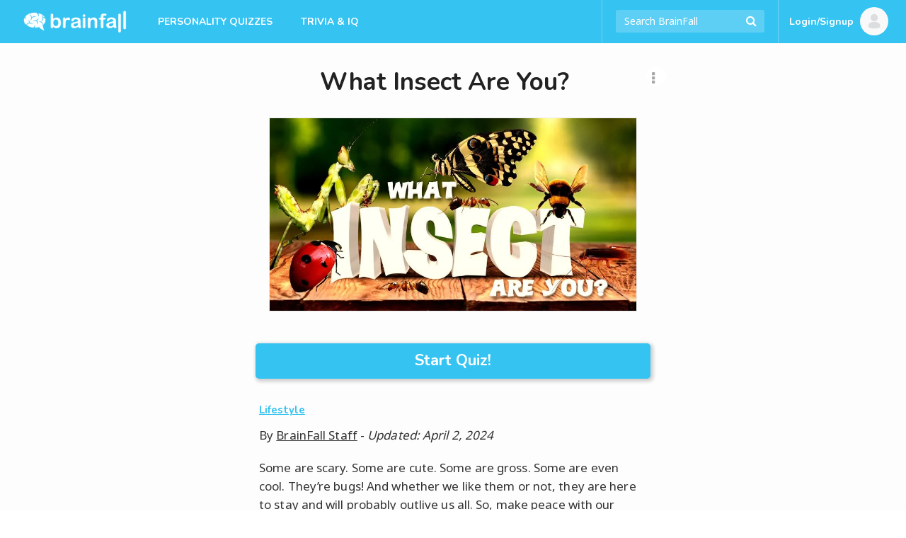

--- FILE ---
content_type: text/html; charset=UTF-8
request_url: https://brainfall.com/quizzes/what-insect-are-you-2/
body_size: 23962
content:
<!DOCTYPE html>
<html lang="en-US">
<head>
	<meta charset="UTF-8">
	<meta name="viewport" content="width=device-width, initial-scale=1">
	<meta name="robots" content="noodp, noydir, index, follow, archive"><meta name="robots" content="max-snippet:-1, max-image-preview:large">
	<link rel="profile" href="https://gmpg.org/xfn/11">

	
<script type="text/javascript">
	Colossus = window.Colossus || {};
	Colossus.site_name = "BrainFall";
	Colossus.site_url = "https://brainfall.com";
	Colossus.site_slug = "brainfall";
	Colossus.ads_profile = "freestar";
	Colossus.twitter_handle = "BrainFall";
	Colossus.dt = "25-12-11-17";
	Colossus.min_ad_refresh_diff = 6000;
	Colossus.max_ad_refresh_count = 10;
	Colossus.index_ad_tag = "no";
	Colossus.show_next = true;

		Colossus.emojify = "";
	Colossus.post_id = 46083;
	
	Colossus.facebook_likebutton_url = 'https%3A%2F%2Fwww.facebook.com%2FBrainFall&width=100&layout=button_count&action=like&show_faces=false&share=false&height=21&appId=2365494537';
	Colossus.require_fb_login = "";
	Colossus.fb_scope = ['public_profile', 'email'];
	Colossus.fb_permission = 'extended';
	Colossus.fb_auth_type = '';

	Colossus.result_meta = {"quiz_type":"Personality","show_right_wrong":"No","fb_login_explainer_text":"","require_fb_login":"","result_text":"You are [x]!","share_text":"I am [x]! Crawl out from under that rock and take the quiz to find out which insect you are!","interstitial_text":"","enable_survata":false,"enable_gcs":false};
	Colossus.enable_gcs = "";
	Colossus.mid_inter = false;
	Colossus.global_survata = "yes";
	Colossus.show_survata = "no";
	Colossus.optin = "yes";
	Colossus.require_members = "yes";
	Colossus.arcamax = "no";
	Colossus.s_bypass = "no";
	Colossus.PSGs = ["diff","health"];
	Colossus.spoof_mqpp = "no";
</script>

	<title>What Insect Are You? | BrainFall</title>
<meta name="title" content="What Insect Are You? | BrainFall" /><meta name="description" content="Find your inner insect persona with this quirky quiz! Embrace your buggy alter ego and buzz through the questions to reveal your true insect identity." /><link rel="image_src" href="https://files.brainfall.com/wp-content/uploads/2016/01/what_insect_are_you_featured_large1.jpg" /><meta property="og:url" content="https://brainfall.com/quizzes/what-insect-are-you-2/" /><meta property="og:title" content="What Insect Are You? | BrainFall" /><meta property="og:description" content="Find your inner insect persona with this quirky quiz! Embrace your buggy alter ego and buzz through the questions to reveal your true insect identity."/><meta property="og:image" content="https://files.brainfall.com/wp-content/uploads/2016/01/what_insect_are_you_featured_large1.jpg" /><meta property="og:image:width" content="1200" /><meta property="og:image:height" content="630" /><meta property="og:site_name" content="BrainFall"/><meta property="og:type" content="article"/><meta property="fb:app_id" content="2365494537"/><meta property="article:publisher" content="https://www.facebook.com/BrainFall"><meta property="article:section" content=""><meta name="author" content="BrainFall"><meta name="twitter:card" content="summary_large_image"><meta name="twitter:site" content="@BrainFall"><meta name="twitter:creator" content="@BrainFall"><meta name="twitter:title" content="What Insect Are You? | BrainFall" /><meta name="twitter:description" content="Find your inner insect persona with this quirky quiz! Embrace your buggy alter ego and buzz through the questions to reveal your true insect identity."><meta name="twitter:image:src" content="https://files.brainfall.com/wp-content/uploads/2016/01/what_insect_are_you_featured_large1.jpg"><link rel="canonical" href="https://brainfall.com/quizzes/what-insect-are-you-2/" /><script type="application/ld+json">
	{
		"@context" : "http://schema.org",
		"@type":"WebSite",
		"@id":"https://brainfall.com/#website",
		"url":"https://brainfall.com",
		"name":"BrainFall Quizzes",
		"publisher": {"@type":"Organization","@id": "https://brainfallmedia.com/#organization","logo":{
		"@type": "ImageObject",
		"url": "https://files.brainfall.com/wp-content/uploads/2021/07/bf_pub_logo.png",
		"width": 550,
		"height": 60
		}},
		"inLanguage":"en-US",
		"potentialAction": {
      "@type": "SearchAction",
      "target": {
        "@type": "EntryPoint",
        "urlTemplate": "https://brainfall.com/search/{search_term_string}"
      },
      "query-input": "required name=search_term_string"
    }
	}
	</script><script type="application/ld+json">
		{
		"@context": "http://schema.org",
			"@graph":[{
		    "@type": "WebPage",
				"@id":"https://brainfall.com/quizzes/what-insect-are-you-2/#webpage",
				"url":"https://brainfall.com/quizzes/what-insect-are-you-2/",
		    "name": "What Insect Are You?",
		    "description": "Find your inner insect persona with this quirky quiz! Embrace your buggy alter ego and buzz through the questions to reveal your true insect identity.",
				"publisher": {"@type":"Organization","@id": "https://brainfallmedia.com/#organization","logo":{
				"@type": "ImageObject",
				"url": "https://files.brainfall.com/wp-content/uploads/2021/07/bf_pub_logo.png",
				"width": 550,
				"height": 60
				}},
				"isPartOf":{
					 "@id":"https://brainfall.com/#website"
				},
				"primaryImageOfPage":{
					 "@id":"https://files.brainfall.com/wp-content/uploads/2016/01/what_insect_are_you_featured_large1.jpg#primaryImage"
				},
				"datePublished": "2016-02-17",
				"dateCreated": "2016-02-17",
				"dateModified": "2024-04-02",
				"inLanguage":"en-US"
			},
			{
				 "@type":"ImageObject",
				 "@id":"https://files.brainfall.com/wp-content/uploads/2016/01/what_insect_are_you_featured_large1.jpg#primaryImage",
				 "url":"https://files.brainfall.com/wp-content/uploads/2016/01/what_insect_are_you_featured_large1.jpg",
				 "width":"1200",
				 "height":"630"
			},
		{ "@type": "Article",
		 "@id":"https://brainfall.com/quizzes/what-insect-are-you-2/#article",
		 "headline": "What Insect Are You?",
		 "image": {"@id":"https://files.brainfall.com/wp-content/uploads/2016/01/what_insect_are_you_featured_large1.jpg#primaryImage"},
		 "author": {"@type":"Person","name":"BrainFall Staff"},
		 "keywords": ["animal", "insects"],
		 "publisher": {"@type":"Organization","@id": "https://brainfallmedia.com/#organization","logo":{
		"@type": "ImageObject",
		"url": "https://files.brainfall.com/wp-content/uploads/2021/07/bf_pub_logo.png",
		"width": 550,
		"height": 60
		}},
		 "isPartOf":{
				"@id":"https://brainfall.com/quizzes/what-insect-are-you-2/#webpage"
		 },
		 "url": "https://brainfall.com/quizzes/what-insect-are-you-2/",
		 "articleSection":"Lifestyle",
		 "description": "Find your inner insect persona with this quirky quiz! Embrace your buggy alter ego and buzz through the questions to reveal your true insect identity.",
		 "articleBody":"Some are scary. Some are cute. Some are gross. Some are even cool. They’re bugs! And whether we like them or not, they are here to stay and will probably outlive us all. So, make peace with our insect overlords, take the quiz and find out which one you are!  Are you a hard worker? I work smart, not hard. Not so much. Um… I really have to get back to work. What&#039;s your perfect comfort food? Anything sweet. I love me some soup. Meats... and more meats. The souls of others. When you fly, you fly… First class. Business class. Coach. Off the handle. Pick a flower! . . . . . How many serious relationships have you had? Less than five. More than five. Define serious. Define relationship. You’re in the middle of a pretty decent date when your mom calls. What do you do? My phone would be off, so that ain’t happening. Hand the phone to my date. Ignore it. Answer it. Family always comes first!. A friend asks you to help them move and you really don’t want to… at all. What do you say to get out of helping them? “My back is a wreck, man.”. “I wish I could, but I’ve got a family thing.”. “I’m helping another friend move that day. What are the odds?”. “Nope.”. I don’t say anything and help them. I’m such a sucker.. Where would you most like to live? . . . . Are you an early bird or a night owl? Mornings rule!. Nighttime is when I’m at my best!. What’s wrong with afternoons?. If someone is just pushing EVERY one of your buttons during an argument, how do you respond? By pushing their buttons. By ignoring it and staying focused. I just walk away before it gets ugly. I bite their head off. ",
		 "datePublished": "2016-02-17",
		 "dateCreated": "2016-02-17",
		 "dateModified": "2024-04-02",
		 "inLanguage":"en-US",
		 "mainEntityOfPage":{
		 	 "@id":"https://brainfall.com/quizzes/what-insect-are-you-2/#webpage"
		 }
	 },
	 {"@type": "BreadcrumbList",
     "itemListElement": [{
       "@type": "ListItem",
       "position": 1,
       "name": "Fun Quizzes",
       "item": "https://brainfall.com"
     },{
       "@type": "ListItem",
       "position": 2,
       "name": "Lifestyle",
       "item": "https://brainfall.com/category/lifestyle/"
     },{
       "@type": "ListItem",
       "position": 3,
       "name": "What Insect Are You?",
			 "item": "https://brainfall.com/quizzes/what-insect-are-you-2/"
     }]
	 }]}
		</script>	<style>img:is([sizes="auto" i], [sizes^="auto," i]) { contain-intrinsic-size: 3000px 1500px }</style>
	<link rel='dns-prefetch' href='//cdnjs.cloudflare.com' />
<style id='classic-theme-styles-inline-css' type='text/css'>
/*! This file is auto-generated */
.wp-block-button__link{color:#fff;background-color:#32373c;border-radius:9999px;box-shadow:none;text-decoration:none;padding:calc(.667em + 2px) calc(1.333em + 2px);font-size:1.125em}.wp-block-file__button{background:#32373c;color:#fff;text-decoration:none}
</style>
<style id='co-authors-plus-coauthors-style-inline-css' type='text/css'>
.wp-block-co-authors-plus-coauthors.is-layout-flow [class*=wp-block-co-authors-plus]{display:inline}

</style>
<style id='co-authors-plus-avatar-style-inline-css' type='text/css'>
.wp-block-co-authors-plus-avatar :where(img){height:auto;max-width:100%;vertical-align:bottom}.wp-block-co-authors-plus-coauthors.is-layout-flow .wp-block-co-authors-plus-avatar :where(img){vertical-align:middle}.wp-block-co-authors-plus-avatar:is(.alignleft,.alignright){display:table}.wp-block-co-authors-plus-avatar.aligncenter{display:table;margin-inline:auto}

</style>
<style id='co-authors-plus-image-style-inline-css' type='text/css'>
.wp-block-co-authors-plus-image{margin-bottom:0}.wp-block-co-authors-plus-image :where(img){height:auto;max-width:100%;vertical-align:bottom}.wp-block-co-authors-plus-coauthors.is-layout-flow .wp-block-co-authors-plus-image :where(img){vertical-align:middle}.wp-block-co-authors-plus-image:is(.alignfull,.alignwide) :where(img){width:100%}.wp-block-co-authors-plus-image:is(.alignleft,.alignright){display:table}.wp-block-co-authors-plus-image.aligncenter{display:table;margin-inline:auto}

</style>
<style id='global-styles-inline-css' type='text/css'>
:root{--wp--preset--aspect-ratio--square: 1;--wp--preset--aspect-ratio--4-3: 4/3;--wp--preset--aspect-ratio--3-4: 3/4;--wp--preset--aspect-ratio--3-2: 3/2;--wp--preset--aspect-ratio--2-3: 2/3;--wp--preset--aspect-ratio--16-9: 16/9;--wp--preset--aspect-ratio--9-16: 9/16;--wp--preset--color--black: #000000;--wp--preset--color--cyan-bluish-gray: #abb8c3;--wp--preset--color--white: #ffffff;--wp--preset--color--pale-pink: #f78da7;--wp--preset--color--vivid-red: #cf2e2e;--wp--preset--color--luminous-vivid-orange: #ff6900;--wp--preset--color--luminous-vivid-amber: #fcb900;--wp--preset--color--light-green-cyan: #7bdcb5;--wp--preset--color--vivid-green-cyan: #00d084;--wp--preset--color--pale-cyan-blue: #8ed1fc;--wp--preset--color--vivid-cyan-blue: #0693e3;--wp--preset--color--vivid-purple: #9b51e0;--wp--preset--gradient--vivid-cyan-blue-to-vivid-purple: linear-gradient(135deg,rgba(6,147,227,1) 0%,rgb(155,81,224) 100%);--wp--preset--gradient--light-green-cyan-to-vivid-green-cyan: linear-gradient(135deg,rgb(122,220,180) 0%,rgb(0,208,130) 100%);--wp--preset--gradient--luminous-vivid-amber-to-luminous-vivid-orange: linear-gradient(135deg,rgba(252,185,0,1) 0%,rgba(255,105,0,1) 100%);--wp--preset--gradient--luminous-vivid-orange-to-vivid-red: linear-gradient(135deg,rgba(255,105,0,1) 0%,rgb(207,46,46) 100%);--wp--preset--gradient--very-light-gray-to-cyan-bluish-gray: linear-gradient(135deg,rgb(238,238,238) 0%,rgb(169,184,195) 100%);--wp--preset--gradient--cool-to-warm-spectrum: linear-gradient(135deg,rgb(74,234,220) 0%,rgb(151,120,209) 20%,rgb(207,42,186) 40%,rgb(238,44,130) 60%,rgb(251,105,98) 80%,rgb(254,248,76) 100%);--wp--preset--gradient--blush-light-purple: linear-gradient(135deg,rgb(255,206,236) 0%,rgb(152,150,240) 100%);--wp--preset--gradient--blush-bordeaux: linear-gradient(135deg,rgb(254,205,165) 0%,rgb(254,45,45) 50%,rgb(107,0,62) 100%);--wp--preset--gradient--luminous-dusk: linear-gradient(135deg,rgb(255,203,112) 0%,rgb(199,81,192) 50%,rgb(65,88,208) 100%);--wp--preset--gradient--pale-ocean: linear-gradient(135deg,rgb(255,245,203) 0%,rgb(182,227,212) 50%,rgb(51,167,181) 100%);--wp--preset--gradient--electric-grass: linear-gradient(135deg,rgb(202,248,128) 0%,rgb(113,206,126) 100%);--wp--preset--gradient--midnight: linear-gradient(135deg,rgb(2,3,129) 0%,rgb(40,116,252) 100%);--wp--preset--font-size--small: 13px;--wp--preset--font-size--medium: 20px;--wp--preset--font-size--large: 36px;--wp--preset--font-size--x-large: 42px;--wp--preset--spacing--20: 0.44rem;--wp--preset--spacing--30: 0.67rem;--wp--preset--spacing--40: 1rem;--wp--preset--spacing--50: 1.5rem;--wp--preset--spacing--60: 2.25rem;--wp--preset--spacing--70: 3.38rem;--wp--preset--spacing--80: 5.06rem;--wp--preset--shadow--natural: 6px 6px 9px rgba(0, 0, 0, 0.2);--wp--preset--shadow--deep: 12px 12px 50px rgba(0, 0, 0, 0.4);--wp--preset--shadow--sharp: 6px 6px 0px rgba(0, 0, 0, 0.2);--wp--preset--shadow--outlined: 6px 6px 0px -3px rgba(255, 255, 255, 1), 6px 6px rgba(0, 0, 0, 1);--wp--preset--shadow--crisp: 6px 6px 0px rgba(0, 0, 0, 1);}:where(.is-layout-flex){gap: 0.5em;}:where(.is-layout-grid){gap: 0.5em;}body .is-layout-flex{display: flex;}.is-layout-flex{flex-wrap: wrap;align-items: center;}.is-layout-flex > :is(*, div){margin: 0;}body .is-layout-grid{display: grid;}.is-layout-grid > :is(*, div){margin: 0;}:where(.wp-block-columns.is-layout-flex){gap: 2em;}:where(.wp-block-columns.is-layout-grid){gap: 2em;}:where(.wp-block-post-template.is-layout-flex){gap: 1.25em;}:where(.wp-block-post-template.is-layout-grid){gap: 1.25em;}.has-black-color{color: var(--wp--preset--color--black) !important;}.has-cyan-bluish-gray-color{color: var(--wp--preset--color--cyan-bluish-gray) !important;}.has-white-color{color: var(--wp--preset--color--white) !important;}.has-pale-pink-color{color: var(--wp--preset--color--pale-pink) !important;}.has-vivid-red-color{color: var(--wp--preset--color--vivid-red) !important;}.has-luminous-vivid-orange-color{color: var(--wp--preset--color--luminous-vivid-orange) !important;}.has-luminous-vivid-amber-color{color: var(--wp--preset--color--luminous-vivid-amber) !important;}.has-light-green-cyan-color{color: var(--wp--preset--color--light-green-cyan) !important;}.has-vivid-green-cyan-color{color: var(--wp--preset--color--vivid-green-cyan) !important;}.has-pale-cyan-blue-color{color: var(--wp--preset--color--pale-cyan-blue) !important;}.has-vivid-cyan-blue-color{color: var(--wp--preset--color--vivid-cyan-blue) !important;}.has-vivid-purple-color{color: var(--wp--preset--color--vivid-purple) !important;}.has-black-background-color{background-color: var(--wp--preset--color--black) !important;}.has-cyan-bluish-gray-background-color{background-color: var(--wp--preset--color--cyan-bluish-gray) !important;}.has-white-background-color{background-color: var(--wp--preset--color--white) !important;}.has-pale-pink-background-color{background-color: var(--wp--preset--color--pale-pink) !important;}.has-vivid-red-background-color{background-color: var(--wp--preset--color--vivid-red) !important;}.has-luminous-vivid-orange-background-color{background-color: var(--wp--preset--color--luminous-vivid-orange) !important;}.has-luminous-vivid-amber-background-color{background-color: var(--wp--preset--color--luminous-vivid-amber) !important;}.has-light-green-cyan-background-color{background-color: var(--wp--preset--color--light-green-cyan) !important;}.has-vivid-green-cyan-background-color{background-color: var(--wp--preset--color--vivid-green-cyan) !important;}.has-pale-cyan-blue-background-color{background-color: var(--wp--preset--color--pale-cyan-blue) !important;}.has-vivid-cyan-blue-background-color{background-color: var(--wp--preset--color--vivid-cyan-blue) !important;}.has-vivid-purple-background-color{background-color: var(--wp--preset--color--vivid-purple) !important;}.has-black-border-color{border-color: var(--wp--preset--color--black) !important;}.has-cyan-bluish-gray-border-color{border-color: var(--wp--preset--color--cyan-bluish-gray) !important;}.has-white-border-color{border-color: var(--wp--preset--color--white) !important;}.has-pale-pink-border-color{border-color: var(--wp--preset--color--pale-pink) !important;}.has-vivid-red-border-color{border-color: var(--wp--preset--color--vivid-red) !important;}.has-luminous-vivid-orange-border-color{border-color: var(--wp--preset--color--luminous-vivid-orange) !important;}.has-luminous-vivid-amber-border-color{border-color: var(--wp--preset--color--luminous-vivid-amber) !important;}.has-light-green-cyan-border-color{border-color: var(--wp--preset--color--light-green-cyan) !important;}.has-vivid-green-cyan-border-color{border-color: var(--wp--preset--color--vivid-green-cyan) !important;}.has-pale-cyan-blue-border-color{border-color: var(--wp--preset--color--pale-cyan-blue) !important;}.has-vivid-cyan-blue-border-color{border-color: var(--wp--preset--color--vivid-cyan-blue) !important;}.has-vivid-purple-border-color{border-color: var(--wp--preset--color--vivid-purple) !important;}.has-vivid-cyan-blue-to-vivid-purple-gradient-background{background: var(--wp--preset--gradient--vivid-cyan-blue-to-vivid-purple) !important;}.has-light-green-cyan-to-vivid-green-cyan-gradient-background{background: var(--wp--preset--gradient--light-green-cyan-to-vivid-green-cyan) !important;}.has-luminous-vivid-amber-to-luminous-vivid-orange-gradient-background{background: var(--wp--preset--gradient--luminous-vivid-amber-to-luminous-vivid-orange) !important;}.has-luminous-vivid-orange-to-vivid-red-gradient-background{background: var(--wp--preset--gradient--luminous-vivid-orange-to-vivid-red) !important;}.has-very-light-gray-to-cyan-bluish-gray-gradient-background{background: var(--wp--preset--gradient--very-light-gray-to-cyan-bluish-gray) !important;}.has-cool-to-warm-spectrum-gradient-background{background: var(--wp--preset--gradient--cool-to-warm-spectrum) !important;}.has-blush-light-purple-gradient-background{background: var(--wp--preset--gradient--blush-light-purple) !important;}.has-blush-bordeaux-gradient-background{background: var(--wp--preset--gradient--blush-bordeaux) !important;}.has-luminous-dusk-gradient-background{background: var(--wp--preset--gradient--luminous-dusk) !important;}.has-pale-ocean-gradient-background{background: var(--wp--preset--gradient--pale-ocean) !important;}.has-electric-grass-gradient-background{background: var(--wp--preset--gradient--electric-grass) !important;}.has-midnight-gradient-background{background: var(--wp--preset--gradient--midnight) !important;}.has-small-font-size{font-size: var(--wp--preset--font-size--small) !important;}.has-medium-font-size{font-size: var(--wp--preset--font-size--medium) !important;}.has-large-font-size{font-size: var(--wp--preset--font-size--large) !important;}.has-x-large-font-size{font-size: var(--wp--preset--font-size--x-large) !important;}
:where(.wp-block-post-template.is-layout-flex){gap: 1.25em;}:where(.wp-block-post-template.is-layout-grid){gap: 1.25em;}
:where(.wp-block-columns.is-layout-flex){gap: 2em;}:where(.wp-block-columns.is-layout-grid){gap: 2em;}
:root :where(.wp-block-pullquote){font-size: 1.5em;line-height: 1.6;}
</style>
<link rel='stylesheet' id='application-css' href='https://files.brainfall.com/wp-content/themes/colossus/dist/index.css?ver=1743786634' type='text/css' media='all' />
<link rel='preconnect' href='//files.brainfall.com'><link rel='dns-prefetch' href='//files.brainfall.com' /><link rel='preconnect' href='//fonts.googleapis.com'><link rel='dns-prefetch' href='//fonts.googleapis.com' /><link rel='preconnect' href='//fonts.gstatic.com'><link rel='preconnect' href='//cdnjs.cloudflare.com'>	<style type="text/css">
	 .nav, #footer, .section-info .answers li.active span, .section-info .paging li.active span, .section-info .paging li.setted span, .article-text .pagination .prev a, .article-text .pagination .next a, .game .answers .label-selected, .game .another-kind .answer.label-selected .description, .quiz.not-reveal-truth .answers .label-selected, .quiz.not-reveal-truth .another-kind .answer.label-selected .description, .btn-next, .btn-submit, .section-info .another-kind ul .answer.square-answer, .emojify .emoji-bar, div.post_image span.category, div.vert_post .image span.vert-category, div.section_featured span.category, .mobile-start-quiz-button{background:#35c3f2}a, .section_vert .read-more, .category_labels a.category_label, body.colossus-designx .section-info .block.designx .text a{color:#35c3f2}.section_vert .read-more, .article-text .pagination .prev a, .article-text .pagination .next a, .quiz.not-reveal-truth .another-kind .answer.label-selected, .game .another-kind .answer.label-selected, .info-section.likebox2{border-color:#35c3f2}@media (hover:hover){.section-info .answers li span:hover, .nav_link_menu .nav_link .section_menu a:hover, .nav_menu ul a:hover, .nav_link_menu ul a:hover, .section_vert .read-more:hover, .see-more:hover, .post-featured .more:hover, .section-info .another-kind ul .answer:hover .description, form.nav_search .autocomplete-results li a:hover, .subnav a:hover{background:#35c3f2}.nav_right_icon a:hover, .section_complete .social-networks a:hover, .section_complete .btn-more:hover, .article-text .pagination .prev a:hover, .article-text .pagination .next a:hover, .subnav a, .section-info .left-box a:hover{color:#35c3f2}h2 a:hover, h3 a:hover, h4 a:hover{color:#35c3f2 !important}.section-info .another-kind ul .answer:hover, .section-info .answers li span:hover, .subnav a{border-color:#35c3f2}}.nav_brand_logo img{height:38px;width:152px}.nav_brand_logo a{padding-top:12px}@media (max-width:1024px){.nav_brand_logo a{padding:12px 0px}}	</style>
	<link rel="preload" as="image" type="image/webp" media="(max-width: 582px)" imagesrcset="https://files.brainfall.com/wp-content/uploads/2016/01/what_insect_are_you_featured_large1-468x0.jpg.webp 1x, https://files.brainfall.com/wp-content/uploads/2016/01/what_insect_are_you_featured_large1-936x0.jpg.webp 2x">
			<link rel="preload" as="image" type="image/webp" media="(min-width: 583px)" imagesrcset="https://files.brainfall.com/wp-content/uploads/2016/01/what_insect_are_you_featured_large1-936x0.jpg.webp 1x, https://files.brainfall.com/wp-content/uploads/2016/01/what_insect_are_you_featured_large1-1200x0.jpg.webp 2x">
			<link rel="icon" href="https://files.brainfall.com/wp-content/uploads/2020/12/cropped-BF_Logo_KO_Full-32x32.png" sizes="32x32" />
<link rel="icon" href="https://files.brainfall.com/wp-content/uploads/2020/12/cropped-BF_Logo_KO_Full-192x192.png" sizes="192x192" />
<link rel="apple-touch-icon" href="https://files.brainfall.com/wp-content/uploads/2020/12/cropped-BF_Logo_KO_Full-180x180.png" />
<meta name="msapplication-TileImage" content="https://files.brainfall.com/wp-content/uploads/2020/12/cropped-BF_Logo_KO_Full-270x270.png" />
	
<script type="text/javascript">
  var waldo = 'quiz';
  var page_number = 0;
  window.colossus_show_ads = true;
  if(waldo == 'quiz') {
    if(
      (page_number == 0) &&
      (window.location.search.indexOf('gclid=') == -1) &&
      (window.location.search.indexOf('MSCLKID=') == -1) &&
      (window.location.search.indexOf('msclkid=') == -1)
    ) {
      window.colossus_show_ads = false;
    }
  }
</script>
<!-- InMobi Choice. Consent Manager Tag v3.0 (for TCF 2.2) -->
<script type="text/javascript" async=true>
if(window.colossus_show_ads) {
  (function() {
    var host = window.location.hostname;
    var element = document.createElement('script');
    var firstScript = document.getElementsByTagName('script')[0];
    var url = 'https://cmp.inmobi.com'
      .concat('/choice/', 'PLQcSw0ths_Fa', '/', host, '/choice.js?tag_version=V3');
    var uspTries = 0;
    var uspTriesLimit = 3;
    element.async = true;
    element.type = 'text/javascript';
    element.src = url;

    firstScript.parentNode.insertBefore(element, firstScript);

    function makeStub() {
      var TCF_LOCATOR_NAME = '__tcfapiLocator';
      var queue = [];
      var win = window;
      var cmpFrame;

      function addFrame() {
        var doc = win.document;
        var otherCMP = !!(win.frames[TCF_LOCATOR_NAME]);

        if (!otherCMP) {
          if (doc.body) {
            var iframe = doc.createElement('iframe');

            iframe.style.cssText = 'display:none';
            iframe.name = TCF_LOCATOR_NAME;
            doc.body.appendChild(iframe);
          } else {
            setTimeout(addFrame, 5);
          }
        }
        return !otherCMP;
      }

      function tcfAPIHandler() {
        var gdprApplies;
        var args = arguments;

        if (!args.length) {
          return queue;
        } else if (args[0] === 'setGdprApplies') {
          if (
            args.length > 3 &&
            args[2] === 2 &&
            typeof args[3] === 'boolean'
          ) {
            gdprApplies = args[3];
            if (typeof args[2] === 'function') {
              args[2]('set', true);
            }
          }
        } else if (args[0] === 'ping') {
          var retr = {
            gdprApplies: gdprApplies,
            cmpLoaded: false,
            cmpStatus: 'stub'
          };

          if (typeof args[2] === 'function') {
            args[2](retr);
          }
        } else {
          if(args[0] === 'init' && typeof args[3] === 'object') {
            args[3] = Object.assign(args[3], { tag_version: 'V3' });
          }
          queue.push(args);
        }
      }

      function postMessageEventHandler(event) {
        var msgIsString = typeof event.data === 'string';
        var json = {};

        try {
          if (msgIsString) {
            json = JSON.parse(event.data);
          } else {
            json = event.data;
          }
        } catch (ignore) {}

        var payload = json.__tcfapiCall;

        if (payload) {
          window.__tcfapi(
            payload.command,
            payload.version,
            function(retValue, success) {
              var returnMsg = {
                __tcfapiReturn: {
                  returnValue: retValue,
                  success: success,
                  callId: payload.callId
                }
              };
              if (msgIsString) {
                returnMsg = JSON.stringify(returnMsg);
              }
              if (event && event.source && event.source.postMessage) {
                event.source.postMessage(returnMsg, '*');
              }
            },
            payload.parameter
          );
        }
      }

      while (win) {
        try {
          if (win.frames[TCF_LOCATOR_NAME]) {
            cmpFrame = win;
            break;
          }
        } catch (ignore) {}

        if (win === window.top) {
          break;
        }
        win = win.parent;
      }
      if (!cmpFrame) {
        addFrame();
        win.__tcfapi = tcfAPIHandler;
        win.addEventListener('message', postMessageEventHandler, false);
      }
    };

    makeStub();

    var uspStubFunction = function() {
      var arg = arguments;
      if (typeof window.__uspapi !== uspStubFunction) {
        setTimeout(function() {
          if (typeof window.__uspapi !== 'undefined') {
            window.__uspapi.apply(window.__uspapi, arg);
          }
        }, 500);
      }
    };

    var checkIfUspIsReady = function() {
      uspTries++;
      if (window.__uspapi === uspStubFunction && uspTries < uspTriesLimit) {
        console.warn('USP is not accessible');
      } else {
        clearInterval(uspInterval);
      }
    };

    if (typeof window.__uspapi === 'undefined') {
      window.__uspapi = uspStubFunction;
      var uspInterval = setInterval(checkIfUspIsReady, 6000);
    }
  })();
}
</script>
<!-- End InMobi Choice. Consent Manager Tag v3.0 (for TCF 2.2) -->

<script>
  if(window.colossus_show_ads) {
    var adsScript = document.createElement('script');
    adsScript.src = 'https://pagead2.googlesyndication.com/pagead/js/adsbygoogle.js';
    adsScript.async = true;
    adsScript.setAttribute('data-ad-client', 'ca-pub-8811784218277996');

    // Append the script to the head or body — either is fine
    document.head.appendChild(adsScript);
  }
</script>

<script data-cfasync="false" type="text/javascript">
  if(window.colossus_show_ads) {
    var freestar = freestar || {};
    freestar.hitTime = Date.now();
    freestar.queue = freestar.queue || [];
    freestar.config = freestar.config || {};
    freestar.debug = window.location.search.indexOf('fsdebug') === -1 ? false : true;
    freestar.config.enabled_slots = [];
    !function(a,b){var c=b.getElementsByTagName("script")[0],d=b.createElement("script"),e="https://a.pub.network/brainfall-com";e+=freestar.debug?"/qa/pubfig.min.js":"/pubfig.min.js",d.async=!0,d.src=e,c.parentNode.insertBefore(d,c)}(window,document);
    freestar.initCallback = function () { (freestar.config.enabled_slots.length === 0) ? freestar.initCallbackCalled = false : freestar.newAdSlots(freestar.config.enabled_slots) }
  }
</script>
<style>
@media (min-width:768px){#brainfall_leaderboard_atf, #brainfall_leaderboard_atf_B, #brainfall_leaderboard_atf_C{min-height:90px}#brainfall_rail_left_1, #brainfall_rail_right_1, #brainfall_rail_right_2, #brainfall_category_left, #brainfall_category_left_2, #brainfall_rail_left_1_B, #brainfall_rail_right_1_B, #brainfall_rail_right_2_B, #brainfall_category_left_B, #brainfall_category_left_2_B, #brainfall_rail_left_1_C, #brainfall_rail_right_1_C, #brainfall_rail_right_2_C, #brainfall_category_left_C, #brainfall_category_left_2_C{min-height:550px}}@media (min-width:970px){#brainfall_leaderboard_atf, #brainfall_leaderboard_atf_B, #brainfall_leaderboard_atf_C{min-height:90px}}@media (max-width:767px){#brainfall_leaderboard_btf, #brainfall_leaderboard_btf_B, #brainfall_leaderboard_btf_C{min-height:280px}}@media (max-width:767px){#brainfall_quiz_1, #brainfall_quiz_1_B, #brainfall_quiz_1_C, .brainfall_mqpp_inline{min-height:280px}}#brainfallFreeStarVideoAdContainer, #brainfall2FreeStarVideoAdContainer{min-height:250px;margin:7px}</style>
<script type="text/javascript">if((window.location.href.indexOf("utm_source=olp")>0) || (document.cookie.indexOf("utm_source=olp")>0)){blogherads.adq.push(function() {
			blogherads.disableAds();
		});jQuery(document).ready(function() {jQuery('div.ad-warning').hide();})}</script><meta property="fb:pages" content="5858384700" /><meta name="facebook-domain-verification" content="o868u5hgldq38jz20p9r9u5cyujb4l" />
	<link rel="preconnect" href="https://fonts.googleapis.com">
	<link rel="preconnect" href="https://fonts.gstatic.com" crossorigin>
	<link href="https://fonts.googleapis.com/css2?family=Noto+Sans:wght@400&family=Nunito:wght@700&display=swap" rel="stylesheet">

	<!-- Global site tag (gtag.js) - Google Analytics -->
	<script async src="https://www.googletagmanager.com/gtag/js?id=UA-921724-3"></script>
	<script>
	  window.dataLayer = window.dataLayer || [];
	  function gtag(){dataLayer.push(arguments);}
	  gtag('js', new Date());
		window.onpageshow = function(event) {if (event.persisted) {window.location.reload();}};	  gtag('config', 'UA-921724-3', {'content_group5' : '2016', 'content_group4' : 'No SEO fields', 'content_group3' : '2024-04', 'content_group1' : '0 questions per refresh'});
	</script>
</head>

<body class="wp-singular quiz-template-default single single-quiz postid-46083 wp-theme-colossus colossus-brainfall colossus-designx ">
	<div align="center" data-freestar-ad="__320x50" id="brainfall_pushdown-pushdown-cls"></div>	<div id="wrapper">
		<header id="header">
			<nav class="nav">
				<div class="nav_holder">
					<div class="nav_menu">
						<a href="#" class="nav_menu_icon"><span>Opener</span></a>
						<div class="section_menu">
							<div class="title-block nav-menu-narrow">
								<form action="/" class="search nav-menu-narrow nav-menu-search" method="GET">
									<fieldset>
										<input type="search" placeholder="Search BrainFall" class="nav-menu-narrow" name="s" autocomplete="off">
										<input type="submit" value="Submit">
										<i class="fa fa-search submit"></i>
									</fieldset>
									<ul class="autocomplete-results"></ul>
								</form>
							</div>

							<span class="title-block nav-menu-narrow">CATEGORIES</span><ul class="nav-menu-narrow">
									<li class="menu_link menu-item menu-item-type-taxonomy menu-item-object-category">
										<a href="/category/personality-quizzes/">Personality Quizzes</a>
									</li>
									<li class="menu_link menu-item menu-item-type-taxonomy menu-item-object-category">
										<a href="/category/trivia-iq/">Trivia</a>
									</li>
								</ul><span class="title-block nav-menu-narrow">TOPICS</span><ul class="nav-menu-narrow"><li class="menu_link menu-item menu-item-type-taxonomy menu-item-object-category"><a href="/category/anime">Anime</a></li><li class="menu_link menu-item menu-item-type-taxonomy menu-item-object-category"><a href="/category/are-you-smarter-than-a-5th-grader">Are You Smarter Than a 5th Grader</a></li><li class="menu_link menu-item menu-item-type-taxonomy menu-item-object-category"><a href="/category/astrology">Astrology</a></li><li class="menu_link menu-item menu-item-type-taxonomy menu-item-object-category"><a href="/category/batman">Batman</a></li><li class="menu_link menu-item menu-item-type-taxonomy menu-item-object-category"><a href="/category/books-literature">Books &amp; Literature</a></li><li class="menu_link menu-item menu-item-type-taxonomy menu-item-object-category"><a href="/category/can-we-guess">Can We Guess?</a></li><li class="menu_link menu-item menu-item-type-taxonomy menu-item-object-category"><a href="/category/career">Career</a></li><li class="menu_link menu-item menu-item-type-taxonomy menu-item-object-category"><a href="/category/celebrity">Celebrity</a></li><li class="menu_link menu-item menu-item-type-taxonomy menu-item-object-category"><a href="/category/dc-comics">DC Comics</a></li><li class="menu_link menu-item menu-item-type-taxonomy menu-item-object-category"><a href="/category/disney">Disney</a></li><li class="menu_link menu-item menu-item-type-taxonomy menu-item-object-category"><a href="/category/drinks">Drinks</a></li><li class="menu_link menu-item menu-item-type-taxonomy menu-item-object-category"><a href="/category/espanol">Español</a></li><li class="menu_link menu-item menu-item-type-taxonomy menu-item-object-category"><a href="/category/famous-people">Famous People</a></li><li class="menu_link menu-item menu-item-type-taxonomy menu-item-object-category"><a href="/category/famous-quotes">Famous Quotes</a></li><li class="menu_link menu-item menu-item-type-taxonomy menu-item-object-category"><a href="/category/fantasy">Fantasy</a></li><li class="menu_link menu-item menu-item-type-taxonomy menu-item-object-category"><a href="/category/fashion-style">Fashion &amp; Style</a></li><li class="menu_link menu-item menu-item-type-taxonomy menu-item-object-category"><a href="/category/food">Food</a></li><li class="menu_link menu-item menu-item-type-taxonomy menu-item-object-category"><a href="/category/francais">Français</a></li><li class="menu_link menu-item menu-item-type-taxonomy menu-item-object-category"><a href="/category/funny">Funny</a></li><li class="menu_link menu-item menu-item-type-taxonomy menu-item-object-category"><a href="/category/game-of-thrones">Game of Thrones</a></li><li class="menu_link menu-item menu-item-type-taxonomy menu-item-object-category"><a href="/category/harry-potter">Harry Potter</a></li><li class="menu_link menu-item menu-item-type-taxonomy menu-item-object-category"><a href="/category/health-wellness">Health &amp; Wellness</a></li><li class="menu_link menu-item menu-item-type-taxonomy menu-item-object-category"><a href="/category/history">History</a></li><li class="menu_link menu-item menu-item-type-taxonomy menu-item-object-category"><a href="/category/hogwarts">Hogwarts</a></li><li class="menu_link menu-item menu-item-type-taxonomy menu-item-object-category"><a href="/category/holiday">Holiday</a></li><li class="menu_link menu-item menu-item-type-taxonomy menu-item-object-category"><a href="/category/interesting-facts">Interesting Facts</a></li><li class="menu_link menu-item menu-item-type-taxonomy menu-item-object-category"><a href="/category/language">Language</a></li><li class="menu_link menu-item menu-item-type-taxonomy menu-item-object-category"><a href="/category/lifestyle">Lifestyle</a></li><li class="menu_link menu-item menu-item-type-taxonomy menu-item-object-category"><a href="/category/lord-of-the-rings">Lord of the Rings</a></li><li class="menu_link menu-item menu-item-type-taxonomy menu-item-object-category"><a href="/category/love-relationships">Love &amp; Relationships</a></li><li class="menu_link menu-item menu-item-type-taxonomy menu-item-object-category"><a href="/category/marvel-comics">Marvel Comics</a></li><li class="menu_link menu-item menu-item-type-taxonomy menu-item-object-category"><a href="/category/movies">Movies</a></li><li class="menu_link menu-item menu-item-type-taxonomy menu-item-object-category"><a href="/category/music">Music</a></li><li class="menu_link menu-item menu-item-type-taxonomy menu-item-object-category"><a href="/category/myers-briggs">Myers-Briggs</a></li><li class="menu_link menu-item menu-item-type-taxonomy menu-item-object-category"><a href="/category/name-generators">Name Generators</a></li><li class="menu_link menu-item menu-item-type-taxonomy menu-item-object-category"><a href="/category/personal-discovery">Personal Discovery</a></li><li class="menu_link menu-item menu-item-type-taxonomy menu-item-object-category"><a href="/category/pets-animals">Pets &amp; Animals</a></li><li class="menu_link menu-item menu-item-type-taxonomy menu-item-object-category"><a href="/category/politics">Politics</a></li><li class="menu_link menu-item menu-item-type-taxonomy menu-item-object-category"><a href="/category/real-or-fake">Real or Fake?</a></li><li class="menu_link menu-item menu-item-type-taxonomy menu-item-object-category"><a href="/category/regional-identity">Regional Identity</a></li><li class="menu_link menu-item menu-item-type-taxonomy menu-item-object-category"><a href="/category/retro-nostalgia">Retro &amp; Nostalgia</a></li><li class="menu_link menu-item menu-item-type-taxonomy menu-item-object-category"><a href="/category/song-lyrics">Song Lyrics</a></li><li class="menu_link menu-item menu-item-type-taxonomy menu-item-object-category"><a href="/category/spelling-grammar">Spelling &amp; Grammar</a></li><li class="menu_link menu-item menu-item-type-taxonomy menu-item-object-category"><a href="/category/sports">Sports</a></li><li class="menu_link menu-item menu-item-type-taxonomy menu-item-object-category"><a href="/category/star-trek">Star Trek</a></li><li class="menu_link menu-item menu-item-type-taxonomy menu-item-object-category"><a href="/category/star-wars">Star Wars</a></li><li class="menu_link menu-item menu-item-type-taxonomy menu-item-object-category"><a href="/category/taylor-swift">Taylor Swift</a></li><li class="menu_link menu-item menu-item-type-taxonomy menu-item-object-category"><a href="/category/television">Television</a></li><li class="menu_link menu-item menu-item-type-taxonomy menu-item-object-category"><a href="/category/travel">Travel</a></li><li class="menu_link menu-item menu-item-type-taxonomy menu-item-object-category"><a href="/category/trivia-iq">Trivia / IQ</a></li><li class="menu_link menu-item menu-item-type-taxonomy menu-item-object-category"><a href="/category/vacation-ideas">Vacation Ideas</a></li><li class="menu_link menu-item menu-item-type-taxonomy menu-item-object-category"><a href="/category/video-games">Video Games</a></li><li class="menu_link menu-item menu-item-type-taxonomy menu-item-object-category"><a href="/category/character">What Character Am I?</a></li><li class="menu_link menu-item menu-item-type-taxonomy menu-item-object-category"><a href="/category/what-should-i-do">What Should I Do?</a></li><li class="menu_link menu-item menu-item-type-taxonomy menu-item-object-category"><a href="/category/what-type-are-you">What Type Are You?</a></li><li class="menu_link menu-item menu-item-type-taxonomy menu-item-object-category"><a href="/category/where-should-i-live">Where Should I Live?</a></li><li class="menu_link menu-item menu-item-type-taxonomy menu-item-object-category"><a href="/category/who-am-i">Who Am I?</a></li><li class="menu_link menu-item menu-item-type-taxonomy menu-item-object-category"><a href="/category/wrestling">Wrestling</a></li></ul>							
							<span class="title-block nav-menu-narrow" style="border-top:1px solid #eee">ABOUT</span>
							<ul class="nav-menu-narrow">
								<li id="menu-item-27" class="menu_link menu-item menu-item-type-custom menu-item-object-custom menu-item-27"><a href="https://brainfall.com/about-us/">ABOUT</a></li>
<li id="menu-item-28" class="menu_link menu-item menu-item-type-custom menu-item-object-custom menu-item-28"><a href="https://brainfall.com/contact-us/">CONTACT</a></li>
							</ul>
						</div>
					</div>
					<div class="nav_brand_logo">
																				<a href="https://brainfall.com" rel="home">
								<picture>
									<source type="image/webp" srcset="https://files.brainfall.com/wp-content/uploads/2015/10/bflogowhite2-200x0.png.webp 1x, https://files.brainfall.com/wp-content/uploads/2015/10/bflogowhite2-400x0.png.webp 2x"><source type="image/png" srcset="https://files.brainfall.com/wp-content/uploads/2015/10/bflogowhite2-200x0.png 1x, https://files.brainfall.com/wp-content/uploads/2015/10/bflogowhite2-400x0.png 2x">									<img src="https://files.brainfall.com/wp-content/uploads/2015/10/bflogowhite2-200x0.png" alt="Fun Quizzes" scale="0">
								</picture>
							</a>
											</div>
					<ul class="nav_link_menu">
						<li class="nav_link menu-item"><a href="/category/personality-quizzes/">Personality Quizzes</a></li><li class="nav_link menu-item"><a href="/category/trivia-iq/">Trivia & IQ</a></li>						
					</ul>
					<ul class="nav_link_menu labelMembersProfileMenu">
						<li class="nav_link menu-item labelMembersNavLink" tabindex="0" style="float:none;outline: none;">
							<a class="labelMembersLink">
								<span class="labelMembersUsername"></span>
								<img class="labelMemberAvatar" src="https://files.brainfall.com/wp-content/uploads/2024/11/profile-avatar.jpg" />
								<div class="labelMemberAvatarFake"></div>
							</a>
							<div class="section_menu labelMenu">
								<ul class="labelMembersMenuLoggedOut">
									<li class="menu-item">
										<a href="https://members.brainfall.com/create-session/?utm_source=brainfall_profile_menu&utm_campaign=login" target="_blank">Log in</a>
									</li>
									<li class="menu-item">
										<a href="https://members.brainfall.com/create-session/?utm_source=brainfall_profile_menu&utm_campaign=register" target="_blank">Create FREE Account</a>
									</li>
								</ul>
								<ul class="labelMembersMenuLoggedIn">
									<li class="menu-item">
										<a class="labelMemberLink labelMemberPoints" href="https://members.brainfall.com/?utm_source=brainfall_profile_menu&utm_campaign=iqpoints" target="_blank"></a>
									</li>
									<li class="menu-item">
										<a class="labelMemberLink" href="https://members.brainfall.com/?utm_source=brainfall_profile_menu&utm_campaign=iqlevel" target="_blank"><span class="labelMemberLevel"></span><img class="labelMemberLevelImage" /></a>
									</li>
									<li class="menu-item">
										<a class="labelMemberLink" href="https://members.brainfall.com/?utm_source=brainfall_profile_menu&utm_campaign=viewprofile" target="_blank">View Profile</a>
									</li>
									<li class="menu-item">
										<a href="https://members.brainfall.com/myquizresults/?utm_source=brainfall_profile_menu&utm_campaign=quizresults" target="_blank">My Quiz Results</a>
									</li>
									<li class="menu-item">
										<a href="https://members.brainfall.com/login/?action=logout&utm_source=brainfall_profile_menu&utm_campaign=logout" target="_blank">Log out</a>
									</li>
								</ul>
							</div>
						</li>
					</ul>
					<div class="nav_frame">
						<form action="/" class="search nav_search" method="GET">
							<fieldset>
								<input type="search" placeholder="Search BrainFall" name="s" autocomplete="off">
								<input type="submit" value="Submit">
								<i class="fa fa-search submit"></i>
							</fieldset>
							<ul class="autocomplete-results"></ul>
						</form>
						
					</div>
				</div>
			</nav>
</header>

<main role="main" id="main">
				<div class="quiz not-reveal-truth"
		data-share-text="I am [x]! Crawl out from under that rock and take the quiz to find out which insect you are!"
		data-result-text="You are [x]!"
		data-mold="personality"
		data-id="46083"
		data-slug="what-insect-are-you-2"
		data-fb-app-id="2365494537"
		data-url="https://brainfall.com/quizzes/what-insect-are-you-2/"
		data-reveal-truth=""
		data-hybrid-refresh=""
		data-always-refresh-on-q1=""
		data-layout=""
		data-categories="featured,lifestyle"
		data-questions-per-page="1"
		data-page-number="0"
		data-query-param-page="0"
				data-legacy-id="">
		<div class="container">
			<div class="col col3 pushdown-side-columns">
				<div class="sticky_sidebar">
					<div class="ad-warning ROS_Skyscraper_RHS-ad-warning"></div>
<div align="center" id="brainfall_rail_left_1" data-freestar-ad="__120x600 __300x600"></div>
				</div>
			</div>
			<div class="col col2">
									<div class="section-info" style="min-height:0px;border:none;background-color:inherit;">
						<div class="box left-box">
														<div class="box-holder">
								<div class="text-holder">
									<h1 class="title">What Insect Are You?</h1>
									<span class="expand">
										<a href="#" class="friend-result">
											<i class="fa fa-ellipsis-v"></i>
										</a>
									</span>
								</div>
							</div>
														<div class="block designx quiz-description-block" >
																									<a href="https://brainfall.com/quizzes/what-insect-are-you-2/1/">
										<picture>
											<source type="image/webp" media="(max-width: 582px)" srcset="https://files.brainfall.com/wp-content/uploads/2016/01/what_insect_are_you_featured_large1-468x0.jpg.webp 1x, https://files.brainfall.com/wp-content/uploads/2016/01/what_insect_are_you_featured_large1-936x0.jpg.webp 2x" width="468" height="245.7"><source type="image/jpeg" media="(max-width: 582px)" srcset="https://files.brainfall.com/wp-content/uploads/2016/01/what_insect_are_you_featured_large1-468x0.jpg.optimal.jpg 1x, https://files.brainfall.com/wp-content/uploads/2016/01/what_insect_are_you_featured_large1-936x0.jpg.optimal.jpg 2x" width="468" height="245.7"><source type="image/webp" srcset="https://files.brainfall.com/wp-content/uploads/2016/01/what_insect_are_you_featured_large1-936x0.jpg.webp 1x, https://files.brainfall.com/wp-content/uploads/2016/01/what_insect_are_you_featured_large1-1200x0.jpg.webp 2x" width="468" height="245.7"><source type="image/jpeg" srcset="https://files.brainfall.com/wp-content/uploads/2016/01/what_insect_are_you_featured_large1-936x0.jpg.optimal.jpg 1x, https://files.brainfall.com/wp-content/uploads/2016/01/what_insect_are_you_featured_large1-1200x0.jpg.optimal.jpg 2x" width="468" height="245.7">											<img src="https://files.brainfall.com/wp-content/uploads/2016/01/what_insect_are_you_featured_large1-468x0.jpg.optimal.jpg" alt="What Insect Are You?" title="What Insect Are You?" class="result-image" scale="0" id="event-featured-image" style="display:block;margin-left:auto;margin-right:auto;">
										</picture>
									</a>
									<div class="mobile-start-quiz-button-wrapper">
										<a class="mobile-start-quiz-button" href="https://brainfall.com/quizzes/what-insect-are-you-2/1/" id="event-start-quiz-button-top">
										Start Quiz!
										</a>
									</div>
									<div class="text">
																	<div>
										<div class="category_labels">
											<a class="category_label" href="https://brainfall.com/category/lifestyle/">Lifestyle</a>										</div>
										
										<div><p>By <span style="text-decoration:underline;">BrainFall Staff</span> - <span style="font-style:italic;">Updated: April 2, 2024</span></p></div>
										<p>Some are scary. Some are cute. Some are gross. Some are even cool. They’re bugs! And whether we like them or not, they are here to stay and will probably outlive us all. So, make peace with our insect overlords, take the quiz and find out which one you are!</p>
																				<h2>What Insect Are You?</h2><div>
<p>Ever wondered if your spirit animal might actually be better represented by something with six legs and compound eyes? Well, brace yourselves, because we're embarking on a quirky quest to uncover our innermost insect alter egos! Imagine navigating the world as a tiny-but-mighty creature, buzzing with unique talents and enviable aerial skills.</p>
<p class="bs-image"><picture><source type="image/webp" media="(max-width: 582px)" data-srcset="https://files.brainfall.com/wp-content/uploads/2016/02/what-insect-are-you-2-6149-468x0.jpg.webp 1x, https://files.brainfall.com/wp-content/uploads/2016/02/what-insect-are-you-2-6149-936x0.jpg.webp 2x"><source type="image/jpeg" media="(max-width: 582px)" data-srcset="https://files.brainfall.com/wp-content/uploads/2016/02/what-insect-are-you-2-6149-468x0.jpg.optimal.jpg 1x, https://files.brainfall.com/wp-content/uploads/2016/02/what-insect-are-you-2-6149-936x0.jpg.optimal.jpg 2x"><source type="image/webp" data-srcset="https://files.brainfall.com/wp-content/uploads/2016/02/what-insect-are-you-2-6149-936x0.jpg.webp 1x, https://files.brainfall.com/wp-content/uploads/2016/02/what-insect-are-you-2-6149-1200x0.jpg.webp 2x"><source type="image/jpeg" data-srcset="https://files.brainfall.com/wp-content/uploads/2016/02/what-insect-are-you-2-6149-936x0.jpg.optimal.jpg 1x, https://files.brainfall.com/wp-content/uploads/2016/02/what-insect-are-you-2-6149-1200x0.jpg.optimal.jpg 2x"><img src="[data-uri]" data-src="https://files.brainfall.com/wp-content/uploads/2016/02/what-insect-are-you-2-6149-468x0.jpg.optimal.jpg" alt="A colorful butterfly lands on a vibrant flower, while a busy bee hovers nearby. A ladybug crawls along a leaf, and a dragonfly flits above a tranquil pond" title="A colorful butterfly lands on a vibrant flower, while a busy bee hovers nearby. A ladybug crawls along a leaf, and a dragonfly flits above a tranquil pond" class="lazyload" scale="0"></picture><noscript><img src="https://files.brainfall.com/wp-content/uploads/2016/02/what-insect-are-you-2-6149-468x0.jpg.optimal.jpg" alt="A colorful butterfly lands on a vibrant flower, while a busy bee hovers nearby. A ladybug crawls along a leaf, and a dragonfly flits above a tranquil pond" title="A colorful butterfly lands on a vibrant flower, while a busy bee hovers nearby. A ladybug crawls along a leaf, and a dragonfly flits above a tranquil pond" scale="0" style="min-height:160px;"></noscript></p>
<p>Insects are spectacularly diverse, each with its own eye-popping tricks and traits. Are you a worker bee, the epitome of industrious zest, or perhaps a glittering firefly, lighting up every party with your luminescent charm? Or maybe, just maybe, you've got the monarch butterfly&rsquo;s wanderlust, dreaming of epic migrations and colorful gardens.</p>
<p>Let's not beetle around the bush &ndash; it's time to discover which insect mirrors the buzz-worthy essence of our personalities. Slide into our insect quiz and get ready to flap those imaginary wings, weave a few webs, or command your own personal ant brigade. Onward to our invertebrate identities, because things are about to get exoskeletally exciting!</p>
<h2>Discover Your Inner Bug: A Quiz Buzz</h2>
<p class="bs-image"><picture><source type="image/webp" media="(max-width: 582px)" data-srcset="https://files.brainfall.com/wp-content/uploads/2016/02/what-insect-are-you-2-3261-468x0.jpg.webp 1x, https://files.brainfall.com/wp-content/uploads/2016/02/what-insect-are-you-2-3261-936x0.jpg.webp 2x"><source type="image/jpeg" media="(max-width: 582px)" data-srcset="https://files.brainfall.com/wp-content/uploads/2016/02/what-insect-are-you-2-3261-468x0.jpg.optimal.jpg 1x, https://files.brainfall.com/wp-content/uploads/2016/02/what-insect-are-you-2-3261-936x0.jpg.optimal.jpg 2x"><source type="image/webp" data-srcset="https://files.brainfall.com/wp-content/uploads/2016/02/what-insect-are-you-2-3261-936x0.jpg.webp 1x, https://files.brainfall.com/wp-content/uploads/2016/02/what-insect-are-you-2-3261-1200x0.jpg.webp 2x"><source type="image/jpeg" data-srcset="https://files.brainfall.com/wp-content/uploads/2016/02/what-insect-are-you-2-3261-936x0.jpg.optimal.jpg 1x, https://files.brainfall.com/wp-content/uploads/2016/02/what-insect-are-you-2-3261-1200x0.jpg.optimal.jpg 2x"><img src="[data-uri]" data-src="https://files.brainfall.com/wp-content/uploads/2016/02/what-insect-are-you-2-3261-468x0.jpg.optimal.jpg" alt="A colorful garden with buzzing bees, fluttering butterflies, and crawling ants. A quiz book sits on a flower-covered table" title="A colorful garden with buzzing bees, fluttering butterflies, and crawling ants. A quiz book sits on a flower-covered table" class="lazyload" scale="0"></picture><noscript><img src="https://files.brainfall.com/wp-content/uploads/2016/02/what-insect-are-you-2-3261-468x0.jpg.optimal.jpg" alt="A colorful garden with buzzing bees, fluttering butterflies, and crawling ants. A quiz book sits on a flower-covered table" title="A colorful garden with buzzing bees, fluttering butterflies, and crawling ants. A quiz book sits on a flower-covered table" scale="0" style="min-height:160px;"></noscript></p>
<p>Ladies and gentlemen, prepare to meet your six-legged alter ego! Our whimsical quiz will reveal what kind of bug you embody based on the buggiest bits of your personality.</p>
<h3>The Buzzing Quiz App</h3>
<p>We've got this app, right? It's packed with questions that are a total picnic for your brain. By the end, <strong>you'll know exactly which insect matches your vibe</strong>. Is your spirit insect industrious like an ant or more of a free-spirited butterfly? Fire up our app and get ready for a laugh as you answer our creatively-crafted questions.</p>
<h3>Creepy Crawlies as Personality Guides</h3>
<p>Now, don't go squishing the thought of being compared to insects! These <strong><a href="https://brainfall.com/quizzes/which-critter-are-you/">critters are complex characters</a></strong> that resonate with our human quirks. Each bug in nature has its own role and personality just like us humans&mdash;think of it as nature's own Myers-Briggs test, but <em>way</em> more fun. Are you a meticulous planner or a social creature that flutters from group to group? It's time to find out your true colors&mdash;and whether they include a set of wings or maybe an extra pair of legs!</p>
<h2>Insect Insights: Ecology and Beyond</h2>
<p>Get ready to buzz into a world where <a href="https://brainfall.com/quizzes/animal-trivia-quiz/">insects</a> aren't just creepy crawlies but the superheroes of our environment! We're going to explore these tiny titans and their social networks&mdash;or the lack thereof&mdash;that make the world go round.</p>
<h3>Tiny Titans of the Ecosystem</h3>
<p>Did you know that we owe our thanks to insects for the lush forests and blooming gardens around us? That's right, insects like bees, <strong>butterflies</strong>, and <strong>ladybugs</strong> are hardcore <strong>pollinators</strong>. Imagine bees doing the waggle dance and butterflies engaging in a floral foxtrot, all while helping plants reproduce. <strong>Ants</strong> and <strong>beetles</strong> are the cleanup crew of nature, tackling the dirty job of decomposition, which keeps our <strong>ecosystems</strong> in tip-top shape!</p>
<ul>
<li><strong>Animals</strong>: Insects are a critical food source.</li>
<li><strong>Diversity</strong>: Insect genera are a spectrum of specialties.</li>
<li><strong>Ecosystems</strong>: They contribute to environmental balance.</li>
<li><strong>Pollinators</strong>: Bees and butterflies are ecosystem MVPs.</li>
</ul>
<h3>Social Ant-ennae and Solitary Spiders</h3>
<p>Let's weave into the social side of insects. Imagine going to a party and you meet the ultimate <a href="https://brainfall.com/quizzes/are-you-a-social-butterfly-or-a-lone-wolf/">social butterfly</a>, which, in the insect world, is literally a <strong>butterfly</strong> &ndash; or perhaps, a bee. These insects thrive on community vibes, with <a href="https://brainfall.com/quizzes/queen-bee-or-wannabe-whats-your-role-in-your-friend-group/">intricate hierarchies</a> and bustling hives that make our office politics look like child's play.</p>
<p>On the flip side, you've got the solo artists like <a href="https://brainfall.com/quizzes/which-of-these-mythological-creatures-are-you/">spiders</a>. They're the definition of 'enjoying their own company,' spinning webs of monastic serenity. Whether it's building flamboyant structures or stealthily hunting, these arachnids embody the ecosystem's 'lone wolf'&mdash;or should we say, '<a href="https://brainfall.com/quizzes/whats-your-spirit-animal/">lone spider</a>'?</p>
<ul>
<li><strong>Community</strong>: Ants and bees rule the social scene.</li>
<li><strong>Alone</strong>: Spiders are the artisans of solitary work.</li>
<li><strong>Nature</strong>: Both social and solitary roles are crucial.</li>
</ul></div>
									</div>
								</div>
																	<div class="mobile-start-quiz-button-wrapper">
										<a class="mobile-start-quiz-button" href="https://brainfall.com/quizzes/what-insect-are-you-2/1/" id="event-start-quiz-button-bottom">
										Start Quiz!
										</a>
									</div>
															</div>
						</div>
					</div>
					
										<div class="info-section">
						<div class="section_hor_list" id="related-quizzes" style="width:100%;">
						<section class="section_hor"><h2><a href="https://brainfall.com/tag/animal/">More Animal Quizzes</a></h2><div class="post-list"><div class="post">
	<div class="post_image">
		<a href="https://brainfall.com/quizzes/which-farm-animal-are-you/">
							<picture style="display:block;height:0px;padding-bottom:52.5%;">
				<source type="image/webp" media="(min-width: 500px)" data-srcset="https://files.brainfall.com/wp-content/uploads/2015/10/which_farm_animal_are_you_featured_large-300x0.jpg.webp 1x, https://files.brainfall.com/wp-content/uploads/2015/10/which_farm_animal_are_you_featured_large-600x0.jpg.webp 2x"><source type="image/jpeg" media="(min-width: 500px)" data-srcset="https://files.brainfall.com/wp-content/uploads/2015/10/which_farm_animal_are_you_featured_large-300x0.jpg.optimal.jpg 1x, https://files.brainfall.com/wp-content/uploads/2015/10/which_farm_animal_are_you_featured_large-600x0.jpg.optimal.jpg 2x"><source type="image/webp" media="(max-width: 500px)" data-srcset="https://files.brainfall.com/wp-content/uploads/2015/10/which_farm_animal_are_you_featured_large-600x0.jpg.webp 1x, https://files.brainfall.com/wp-content/uploads/2015/10/which_farm_animal_are_you_featured_large-1200x0.jpg.webp 2x"><source type="image/jpeg" media="(max-width: 500px)" data-srcset="https://files.brainfall.com/wp-content/uploads/2015/10/which_farm_animal_are_you_featured_large-600x0.jpg.optimal.jpg 1x, https://files.brainfall.com/wp-content/uploads/2015/10/which_farm_animal_are_you_featured_large-1200x0.jpg.optimal.jpg 2x">				<img data-src="https://files.brainfall.com/wp-content/uploads/2015/10/which_farm_animal_are_you_featured_large-600x0.jpg.optimal.jpg" alt="What Insect Are You?" class="lazyload" scale="0">
				</picture>
				<noscript>
					<img src="https://files.brainfall.com/wp-content/uploads/2015/10/which_farm_animal_are_you_featured_large-600x0.jpg.optimal.jpg" alt="What Insect Are You?" scale="0">
				</noscript>
		</a>
	</div>
	<div class="post_text">
    <div class="category_labels">
            <a class="category_label" href="https://brainfall.com/category/lifestyle/">Lifestyle</a> · <a class="category_label" href="https://brainfall.com/category/pets-animals/">Pets &amp; Animals</a>        </div>
		<h3><a href="https://brainfall.com/quizzes/which-farm-animal-are-you/">Which Farm Animal Are You?</a></h3>
		<div>
			<p>
				Farmyard Fun: Embrace Your Inner Oink			</p>
		</div>
	</div>
</div>
<div class="post">
	<div class="post_image">
		<a href="https://brainfall.com/quizzes/which-baby-animal-are-you/">
							<picture style="display:block;height:0px;padding-bottom:64.664310954064%;">
				<source type="image/webp" media="(min-width: 500px)" data-srcset="https://files.brainfall.com/wp-content/uploads/2015/10/which_baby_animal_are_you_featured-283x0.jpg.webp 1x, https://files.brainfall.com/wp-content/uploads/2015/10/which_baby_animal_are_you_featured-283x0.jpg.webp 2x"><source type="image/jpeg" media="(min-width: 500px)" data-srcset="https://files.brainfall.com/wp-content/uploads/2015/10/which_baby_animal_are_you_featured-283x0.jpg.optimal.jpg 1x, https://files.brainfall.com/wp-content/uploads/2015/10/which_baby_animal_are_you_featured-283x0.jpg.optimal.jpg 2x"><source type="image/webp" media="(max-width: 500px)" data-srcset="https://files.brainfall.com/wp-content/uploads/2015/10/which_baby_animal_are_you_featured-283x0.jpg.webp 1x, https://files.brainfall.com/wp-content/uploads/2015/10/which_baby_animal_are_you_featured-283x0.jpg.webp 2x"><source type="image/jpeg" media="(max-width: 500px)" data-srcset="https://files.brainfall.com/wp-content/uploads/2015/10/which_baby_animal_are_you_featured-283x0.jpg.optimal.jpg 1x, https://files.brainfall.com/wp-content/uploads/2015/10/which_baby_animal_are_you_featured-283x0.jpg.optimal.jpg 2x">				<img data-src="https://files.brainfall.com/wp-content/uploads/2015/10/which_baby_animal_are_you_featured-283x0.jpg.optimal.jpg" alt="What Insect Are You?" class="lazyload" scale="0">
				</picture>
				<noscript>
					<img src="https://files.brainfall.com/wp-content/uploads/2015/10/which_baby_animal_are_you_featured-283x0.jpg.optimal.jpg" alt="What Insect Are You?" scale="0">
				</noscript>
		</a>
	</div>
	<div class="post_text">
    <div class="category_labels">
            <a class="category_label" href="https://brainfall.com/category/lifestyle/">Lifestyle</a> · <a class="category_label" href="https://brainfall.com/category/pets-animals/">Pets &amp; Animals</a>        </div>
		<h3><a href="https://brainfall.com/quizzes/which-baby-animal-are-you/">Which Baby Animal Are You?</a></h3>
		<div>
			<p>
				Cuteness Overload: Find Your Spirit Animal			</p>
		</div>
	</div>
</div>
<div class="post">
	<div class="post_image">
		<a href="https://brainfall.com/quizzes/whats-your-spirit-animal/">
							<picture style="display:block;height:0px;padding-bottom:52.5%;">
				<source type="image/webp" media="(min-width: 500px)" data-srcset="https://files.brainfall.com/wp-content/uploads/2016/03/what_is_your_spirit_animal_featured_large-300x0.jpg.webp 1x, https://files.brainfall.com/wp-content/uploads/2016/03/what_is_your_spirit_animal_featured_large-600x0.jpg.webp 2x"><source type="image/jpeg" media="(min-width: 500px)" data-srcset="https://files.brainfall.com/wp-content/uploads/2016/03/what_is_your_spirit_animal_featured_large-300x0.jpg.optimal.jpg 1x, https://files.brainfall.com/wp-content/uploads/2016/03/what_is_your_spirit_animal_featured_large-600x0.jpg.optimal.jpg 2x"><source type="image/webp" media="(max-width: 500px)" data-srcset="https://files.brainfall.com/wp-content/uploads/2016/03/what_is_your_spirit_animal_featured_large-600x0.jpg.webp 1x, https://files.brainfall.com/wp-content/uploads/2016/03/what_is_your_spirit_animal_featured_large-1200x0.jpg.webp 2x"><source type="image/jpeg" media="(max-width: 500px)" data-srcset="https://files.brainfall.com/wp-content/uploads/2016/03/what_is_your_spirit_animal_featured_large-600x0.jpg.optimal.jpg 1x, https://files.brainfall.com/wp-content/uploads/2016/03/what_is_your_spirit_animal_featured_large-1200x0.jpg.optimal.jpg 2x">				<img data-src="https://files.brainfall.com/wp-content/uploads/2016/03/what_is_your_spirit_animal_featured_large-600x0.jpg.optimal.jpg" alt="whats your spirit animal" class="lazyload" scale="0">
				</picture>
				<noscript>
					<img src="https://files.brainfall.com/wp-content/uploads/2016/03/what_is_your_spirit_animal_featured_large-600x0.jpg.optimal.jpg" alt="whats your spirit animal" scale="0">
				</noscript>
		</a>
	</div>
	<div class="post_text">
    <div class="category_labels">
            <a class="category_label" href="https://brainfall.com/category/lifestyle/">Lifestyle</a> · <a class="category_label" href="https://brainfall.com/category/personal-discovery/">Personal Discovery</a> · <a class="category_label" href="https://brainfall.com/category/pets-animals/">Pets &amp; Animals</a> · <a class="category_label" href="https://brainfall.com/category/who-am-i/">Who Am I?</a>        </div>
		<h3><a href="https://brainfall.com/quizzes/whats-your-spirit-animal/">Spirit Animal Quiz: What’s Your Spirit Animal?</a></h3>
		<div>
			<p>
				Reveal your wild side.			</p>
		</div>
	</div>
</div>
</div></section><section class="section_hor"><h2><a href="https://brainfall.com/category/lifestyle/">More Lifestyle Quizzes</a></h2><div class="post-list"><div class="post">
	<div class="post_image">
		<a href="https://brainfall.com/quizzes/which-popular-hobby-suits-your-personality/">
							<picture style="display:block;height:0px;padding-bottom:52.5%;">
				<source type="image/webp" media="(min-width: 500px)" data-srcset="https://files.brainfall.com/wp-content/uploads/2025/05/which-popular-hobby-suits-your-personality-300x158.jpg.webp 1x, https://files.brainfall.com/wp-content/uploads/2025/05/which-popular-hobby-suits-your-personality-600x315.jpg.webp 2x"><source type="image/jpeg" media="(min-width: 500px)" data-srcset="https://files.brainfall.com/wp-content/uploads/2025/05/which-popular-hobby-suits-your-personality-300x158.jpg.optimal.jpg 1x, https://files.brainfall.com/wp-content/uploads/2025/05/which-popular-hobby-suits-your-personality-600x315.jpg.optimal.jpg 2x"><source type="image/webp" media="(max-width: 500px)" data-srcset="https://files.brainfall.com/wp-content/uploads/2025/05/which-popular-hobby-suits-your-personality-600x315.jpg.webp 1x, https://files.brainfall.com/wp-content/uploads/2025/05/which-popular-hobby-suits-your-personality-1200x630.jpg.webp 2x"><source type="image/jpeg" media="(max-width: 500px)" data-srcset="https://files.brainfall.com/wp-content/uploads/2025/05/which-popular-hobby-suits-your-personality-600x315.jpg.optimal.jpg 1x, https://files.brainfall.com/wp-content/uploads/2025/05/which-popular-hobby-suits-your-personality-1200x630.jpg.optimal.jpg 2x">				<img data-src="https://files.brainfall.com/wp-content/uploads/2025/05/which-popular-hobby-suits-your-personality-600x315.jpg.optimal.jpg" alt="What Insect Are You?" class="lazyload" scale="0">
				</picture>
				<noscript>
					<img src="https://files.brainfall.com/wp-content/uploads/2025/05/which-popular-hobby-suits-your-personality-600x315.jpg.optimal.jpg" alt="What Insect Are You?" scale="0">
				</noscript>
		</a>
	</div>
	<div class="post_text">
    <div class="category_labels">
            <a class="category_label" href="https://brainfall.com/category/lifestyle/">Lifestyle</a> · <a class="category_label" href="https://brainfall.com/category/what-should-i-do/">What Should I Do?</a>        </div>
		<h3><a href="https://brainfall.com/quizzes/which-popular-hobby-suits-your-personality/">Which Popular Hobby Suits Your Personality?</a></h3>
		<div>
			<p>
				Your ideal hobby is like a soulmate, it just gets you without making you explain yourself.			</p>
		</div>
	</div>
</div>
<div class="post">
	<div class="post_image">
		<a href="https://brainfall.com/quizzes/how-self-assured-are-you/">
							<picture style="display:block;height:0px;padding-bottom:52.5%;">
				<source type="image/webp" media="(min-width: 500px)" data-srcset="https://files.brainfall.com/wp-content/uploads/2023/11/how_self_assured_are_you-300x0.jpg.webp 1x, https://files.brainfall.com/wp-content/uploads/2023/11/how_self_assured_are_you-600x0.jpg.webp 2x"><source type="image/jpeg" media="(min-width: 500px)" data-srcset="https://files.brainfall.com/wp-content/uploads/2023/11/how_self_assured_are_you-300x0.jpg.optimal.jpg 1x, https://files.brainfall.com/wp-content/uploads/2023/11/how_self_assured_are_you-600x0.jpg.optimal.jpg 2x"><source type="image/webp" media="(max-width: 500px)" data-srcset="https://files.brainfall.com/wp-content/uploads/2023/11/how_self_assured_are_you-600x0.jpg.webp 1x, https://files.brainfall.com/wp-content/uploads/2023/11/how_self_assured_are_you-1200x0.jpg.webp 2x"><source type="image/jpeg" media="(max-width: 500px)" data-srcset="https://files.brainfall.com/wp-content/uploads/2023/11/how_self_assured_are_you-600x0.jpg.optimal.jpg 1x, https://files.brainfall.com/wp-content/uploads/2023/11/how_self_assured_are_you-1200x0.jpg.optimal.jpg 2x">				<img data-src="https://files.brainfall.com/wp-content/uploads/2023/11/how_self_assured_are_you-600x0.jpg.optimal.jpg" alt="What Insect Are You?" class="lazyload" scale="0">
				</picture>
				<noscript>
					<img src="https://files.brainfall.com/wp-content/uploads/2023/11/how_self_assured_are_you-600x0.jpg.optimal.jpg" alt="What Insect Are You?" scale="0">
				</noscript>
		</a>
	</div>
	<div class="post_text">
    <div class="category_labels">
            <a class="category_label" href="https://brainfall.com/category/lifestyle/">Lifestyle</a>        </div>
		<h3><a href="https://brainfall.com/quizzes/how-self-assured-are-you/">How Self-Assured Are You?</a></h3>
		<div>
			<p>
				We're sure that you'll love taking this self-assurance quiz.

			</p>
		</div>
	</div>
</div>
<div class="post">
	<div class="post_image">
		<a href="https://brainfall.com/quizzes/which-dog-breed-matches-your-lifestyle/">
							<picture style="display:block;height:0px;padding-bottom:52.5%;">
				<source type="image/webp" media="(min-width: 500px)" data-srcset="https://files.brainfall.com/wp-content/uploads/2025/03/which-dog-breed-matches-your-lifestyle-300x158.jpeg.webp 1x, https://files.brainfall.com/wp-content/uploads/2025/03/which-dog-breed-matches-your-lifestyle-600x315.jpeg.webp 2x"><source type="image/jpeg" media="(min-width: 500px)" data-srcset="https://files.brainfall.com/wp-content/uploads/2025/03/which-dog-breed-matches-your-lifestyle-300x158.jpeg.optimal.jpg 1x, https://files.brainfall.com/wp-content/uploads/2025/03/which-dog-breed-matches-your-lifestyle-600x315.jpeg.optimal.jpg 2x"><source type="image/webp" media="(max-width: 500px)" data-srcset="https://files.brainfall.com/wp-content/uploads/2025/03/which-dog-breed-matches-your-lifestyle-600x315.jpeg.webp 1x, https://files.brainfall.com/wp-content/uploads/2025/03/which-dog-breed-matches-your-lifestyle-1200x630.jpeg.webp 2x"><source type="image/jpeg" media="(max-width: 500px)" data-srcset="https://files.brainfall.com/wp-content/uploads/2025/03/which-dog-breed-matches-your-lifestyle-600x315.jpeg.optimal.jpg 1x, https://files.brainfall.com/wp-content/uploads/2025/03/which-dog-breed-matches-your-lifestyle-1200x630.jpeg.optimal.jpg 2x">				<img data-src="https://files.brainfall.com/wp-content/uploads/2025/03/which-dog-breed-matches-your-lifestyle-600x315.jpeg.optimal.jpg" alt="What Insect Are You?" class="lazyload" scale="0">
				</picture>
				<noscript>
					<img src="https://files.brainfall.com/wp-content/uploads/2025/03/which-dog-breed-matches-your-lifestyle-600x315.jpeg.optimal.jpg" alt="What Insect Are You?" scale="0">
				</noscript>
		</a>
	</div>
	<div class="post_text">
    <div class="category_labels">
            <a class="category_label" href="https://brainfall.com/category/lifestyle/">Lifestyle</a> · <a class="category_label" href="https://brainfall.com/category/pets-animals/">Pets &amp; Animals</a>        </div>
		<h3><a href="https://brainfall.com/quizzes/which-dog-breed-matches-your-lifestyle/">Which Dog Breed Matches Your Lifestyle?</a></h3>
		<div>
			<p>
				They say dogs look like their owners, but let's make sure your lifestyles match too – otherwise one of you will be sleeping in the doghouse!			</p>
		</div>
	</div>
</div>
</div></section><div class="see-more"><a href="https://brainfall.com/category/lifestyle/">More Lifestyle Quizzes</a></div>						</div>
					</div>
					


					<div class="section-info section-info-content">
									<div class="box right-box ad_scroll_stop">
						<ul class="paging">
															<li data-index="1" class="">
									<span>step</span>
								</li>
															<li data-index="2" class="">
									<span>step</span>
								</li>
															<li data-index="3" class="">
									<span>step</span>
								</li>
															<li data-index="4" class="">
									<span>step</span>
								</li>
															<li data-index="5" class="">
									<span>step</span>
								</li>
															<li data-index="6" class="">
									<span>step</span>
								</li>
															<li data-index="7" class="">
									<span>step</span>
								</li>
															<li data-index="8" class="">
									<span>step</span>
								</li>
															<li data-index="9" class="">
									<span>step</span>
								</li>
															<li data-index="10" class="last">
									<span>step</span>
								</li>
													</ul>

						<div class="questions">
							<div style="margin-bottom:5px;margin-top:5px;"><div class="ad-warning ContentPage_Rectangle_BTF"></div>
<div align="center" id="brainfall_quiz_1" data-freestar-ad="__336x280 __728x90"></div>
</div>															<div id="start-the-quiz"									class="question box-frame qpreview"
									data-index="1"
									data-page="1"
								>

																		
									<span class="question_number">
										Question 1/10									</span>

																			<picture style="display:block;margin-bottom:15px;height:200px;">
											<source type="image/webp" data-srcset="https://files.brainfall.com/wp-content/uploads/2016/01/insect_greasy_hands-0x200.jpg.webp 1x"><source type="image/jpeg" data-srcset="https://files.brainfall.com/wp-content/uploads/2016/01/insect_greasy_hands-0x200.jpg.optimal.jpg 1x">											<img data-src="https://files.brainfall.com/wp-content/uploads/2016/01/insect_greasy_hands-0x200.jpg.optimal.jpg" alt="" class="question_image lazyload" scale="0">
										</picture>
										<noscript>
											<img src="https://files.brainfall.com/wp-content/uploads/2016/01/insect_greasy_hands-0x200.jpg.optimal.jpg" alt="" class="question_image" scale="0">
										</noscript>
									
																			<h4 class="question_title">
											Are you a hard worker?										</h4>
									
																			<ul class="answers">
																																			<li>
													<span class="answer noselect" for="1" data-val="4">
														I work smart, not hard													</span>
												</li>
																																			<li>
													<span class="answer noselect" for="1" data-val="2">
														Not so much													</span>
												</li>
																																			<li>
													<span class="answer noselect" for="1" data-val="7">
														Um… I really have to get back to work													</span>
												</li>
																					</ul>
																	</div>
																							<div 									class="question box-frame qpreview"
									data-index="2"
									data-page="2"
								>

																		
									<span class="question_number">
										Question 2/10									</span>

									
																			<h4 class="question_title">
											What's your perfect comfort food?										</h4>
									
																			<ul class="answers">
																																			<li>
													<span class="answer noselect" for="2" data-val="3">
														Anything sweet													</span>
												</li>
																																			<li>
													<span class="answer noselect" for="2" data-val="1">
														I love me some soup													</span>
												</li>
																																			<li>
													<span class="answer noselect" for="2" data-val="6">
														Meats... and more meats													</span>
												</li>
																																			<li>
													<span class="answer noselect" for="2" data-val="5">
														The souls of others													</span>
												</li>
																					</ul>
																	</div>
																							<div 									class="question box-frame qpreview"
									data-index="3"
									data-page="3"
								>

																		
									<span class="question_number">
										Question 3/10									</span>

																			<picture style="display:block;margin-bottom:15px;height:200px;">
											<source type="image/webp" data-srcset="https://files.brainfall.com/wp-content/uploads/2016/01/insect_first_class_seat-0x200.jpg.webp 1x, https://files.brainfall.com/wp-content/uploads/2016/01/insect_first_class_seat-0x400.jpg.webp 2x"><source type="image/jpeg" data-srcset="https://files.brainfall.com/wp-content/uploads/2016/01/insect_first_class_seat-0x200.jpg.optimal.jpg 1x, https://files.brainfall.com/wp-content/uploads/2016/01/insect_first_class_seat-0x400.jpg.optimal.jpg 2x">											<img data-src="https://files.brainfall.com/wp-content/uploads/2016/01/insect_first_class_seat-0x200.jpg.optimal.jpg" alt="" class="question_image lazyload" scale="0">
										</picture>
										<noscript>
											<img src="https://files.brainfall.com/wp-content/uploads/2016/01/insect_first_class_seat-0x200.jpg.optimal.jpg" alt="" class="question_image" scale="0">
										</noscript>
									
																			<h4 class="question_title">
											When you fly, you fly…										</h4>
									
																			<ul class="answers">
																																			<li>
													<span class="answer noselect" for="3" data-val="2,4">
														First class													</span>
												</li>
																																			<li>
													<span class="answer noselect" for="3" data-val="3,7">
														Business class													</span>
												</li>
																																			<li>
													<span class="answer noselect" for="3" data-val="1">
														Coach													</span>
												</li>
																																			<li>
													<span class="answer noselect" for="3" data-val="5,6">
														Off the handle													</span>
												</li>
																					</ul>
																	</div>
																							<div 									class="question box-frame another-kind qpreview"
									data-index="4"
									data-page="4"
								>

																		
									<span class="question_number">
										Question 4/10									</span>

									
																			<h4 class="question_title">
											Pick a flower!										</h4>
									
																			<ul>
																							<li>
													<span class="answer noselect" for="4" data-val="3">
																													<picture>
																<source type="image/webp" data-srcset="https://files.brainfall.com/wp-content/uploads/2016/01/insect_daisies-200x200.jpeg.webp 1x, https://files.brainfall.com/wp-content/uploads/2016/01/insect_daisies-400x400.jpeg.webp 2x"><source type="image/jpeg" data-srcset="https://files.brainfall.com/wp-content/uploads/2016/01/insect_daisies-200x200.jpeg.optimal.jpg 1x, https://files.brainfall.com/wp-content/uploads/2016/01/insect_daisies-400x400.jpeg.optimal.jpg 2x">																<img data-src="https://files.brainfall.com/wp-content/uploads/2016/01/insect_daisies-200x200.jpeg.optimal.jpg" alt="" class="lazyload" scale="0">
															</picture>
															<noscript>
																<img src="https://files.brainfall.com/wp-content/uploads/2016/01/insect_daisies-200x200.jpeg.optimal.jpg" alt="" scale="0">
															</noscript>
														
																											</span>
												</li>
																							<li>
													<span class="answer noselect" for="4" data-val="2,6">
																													<picture>
																<source type="image/webp" data-srcset="https://files.brainfall.com/wp-content/uploads/2016/01/insect_tulips-200x200.jpg.webp 1x, https://files.brainfall.com/wp-content/uploads/2016/01/insect_tulips-400x400.jpg.webp 2x"><source type="image/jpeg" data-srcset="https://files.brainfall.com/wp-content/uploads/2016/01/insect_tulips-200x200.jpg.optimal.jpg 1x, https://files.brainfall.com/wp-content/uploads/2016/01/insect_tulips-400x400.jpg.optimal.jpg 2x">																<img data-src="https://files.brainfall.com/wp-content/uploads/2016/01/insect_tulips-200x200.jpg.optimal.jpg" alt="" class="lazyload" scale="0">
															</picture>
															<noscript>
																<img src="https://files.brainfall.com/wp-content/uploads/2016/01/insect_tulips-200x200.jpg.optimal.jpg" alt="" scale="0">
															</noscript>
														
																											</span>
												</li>
											</ul><ul>												<li>
													<span class="answer noselect" for="4" data-val="5">
																													<picture>
																<source type="image/webp" data-srcset="https://files.brainfall.com/wp-content/uploads/2016/01/insect_orchids-200x200.jpg.webp 1x, https://files.brainfall.com/wp-content/uploads/2016/01/insect_orchids-400x400.jpg.webp 2x"><source type="image/jpeg" data-srcset="https://files.brainfall.com/wp-content/uploads/2016/01/insect_orchids-200x200.jpg.optimal.jpg 1x, https://files.brainfall.com/wp-content/uploads/2016/01/insect_orchids-400x400.jpg.optimal.jpg 2x">																<img data-src="https://files.brainfall.com/wp-content/uploads/2016/01/insect_orchids-200x200.jpg.optimal.jpg" alt="" class="lazyload" scale="0">
															</picture>
															<noscript>
																<img src="https://files.brainfall.com/wp-content/uploads/2016/01/insect_orchids-200x200.jpg.optimal.jpg" alt="" scale="0">
															</noscript>
														
																											</span>
												</li>
																							<li>
													<span class="answer noselect" for="4" data-val="4">
																													<picture>
																<source type="image/webp" data-srcset="https://files.brainfall.com/wp-content/uploads/2016/01/insect_water_lilies-200x200.jpg.webp 1x, https://files.brainfall.com/wp-content/uploads/2016/01/insect_water_lilies-400x400.jpg.webp 2x"><source type="image/jpeg" data-srcset="https://files.brainfall.com/wp-content/uploads/2016/01/insect_water_lilies-200x200.jpg.optimal.jpg 1x, https://files.brainfall.com/wp-content/uploads/2016/01/insect_water_lilies-400x400.jpg.optimal.jpg 2x">																<img data-src="https://files.brainfall.com/wp-content/uploads/2016/01/insect_water_lilies-200x200.jpg.optimal.jpg" alt="" class="lazyload" scale="0">
															</picture>
															<noscript>
																<img src="https://files.brainfall.com/wp-content/uploads/2016/01/insect_water_lilies-200x200.jpg.optimal.jpg" alt="" scale="0">
															</noscript>
														
																											</span>
												</li>
											</ul><ul>												<li>
													<span class="answer noselect" for="4" data-val="1,7">
																													<picture>
																<source type="image/webp" data-srcset="https://files.brainfall.com/wp-content/uploads/2016/01/insect_dead_roses-200x200.jpg.webp 1x, https://files.brainfall.com/wp-content/uploads/2016/01/insect_dead_roses-400x400.jpg.webp 2x"><source type="image/jpeg" data-srcset="https://files.brainfall.com/wp-content/uploads/2016/01/insect_dead_roses-200x200.jpg.optimal.jpg 1x, https://files.brainfall.com/wp-content/uploads/2016/01/insect_dead_roses-400x400.jpg.optimal.jpg 2x">																<img data-src="https://files.brainfall.com/wp-content/uploads/2016/01/insect_dead_roses-200x200.jpg.optimal.jpg" alt="" class="lazyload" scale="0">
															</picture>
															<noscript>
																<img src="https://files.brainfall.com/wp-content/uploads/2016/01/insect_dead_roses-200x200.jpg.optimal.jpg" alt="" scale="0">
															</noscript>
														
																											</span>
												</li>
																					</ul>
																	</div>
																							<div 									class="question box-frame qpreview"
									data-index="5"
									data-page="5"
								>

																		
									<span class="question_number">
										Question 5/10									</span>

									
																			<h4 class="question_title">
											How many serious relationships have you had?										</h4>
									
																			<ul class="answers">
																																			<li>
													<span class="answer noselect" for="5" data-val="3,4">
														Less than five													</span>
												</li>
																																			<li>
													<span class="answer noselect" for="5" data-val="6,7">
														More than five													</span>
												</li>
																																			<li>
													<span class="answer noselect" for="5" data-val="1,2">
														Define serious													</span>
												</li>
																																			<li>
													<span class="answer noselect" for="5" data-val="5">
														Define relationship													</span>
												</li>
																					</ul>
																	</div>
																							<div 									class="question box-frame qpreview"
									data-index="6"
									data-page="6"
								>

																		
									<span class="question_number">
										Question 6/10									</span>

																			<picture style="display:block;margin-bottom:15px;height:200px;">
											<source type="image/webp" data-srcset="https://files.brainfall.com/wp-content/uploads/2016/01/insect_mom_on_phone_lucille-0x200.png.webp 1x, https://files.brainfall.com/wp-content/uploads/2016/01/insect_mom_on_phone_lucille-0x400.png.webp 2x"><source type="image/png" data-srcset="https://files.brainfall.com/wp-content/uploads/2016/01/insect_mom_on_phone_lucille-0x200.png 1x, https://files.brainfall.com/wp-content/uploads/2016/01/insect_mom_on_phone_lucille-0x400.png 2x">											<img data-src="https://files.brainfall.com/wp-content/uploads/2016/01/insect_mom_on_phone_lucille-0x200.png" alt="" class="question_image lazyload" scale="0">
										</picture>
										<noscript>
											<img src="https://files.brainfall.com/wp-content/uploads/2016/01/insect_mom_on_phone_lucille-0x200.png" alt="" class="question_image" scale="0">
										</noscript>
									
																			<h4 class="question_title">
											You’re in the middle of a pretty decent date when your mom calls. What do you do?										</h4>
									
																			<ul class="answers">
																																			<li>
													<span class="answer noselect" for="6" data-val="4,5">
														My phone would be off, so that ain’t happening													</span>
												</li>
																																			<li>
													<span class="answer noselect" for="6" data-val="2,6">
														Hand the phone to my date													</span>
												</li>
																																			<li>
													<span class="answer noselect" for="6" data-val="3">
														Ignore it													</span>
												</li>
																																			<li>
													<span class="answer noselect" for="6" data-val="7">
														Answer it. Family always comes first!													</span>
												</li>
																					</ul>
																	</div>
																							<div 									class="question box-frame qpreview"
									data-index="7"
									data-page="7"
								>

																		
									<span class="question_number">
										Question 7/10									</span>

									
																			<h4 class="question_title">
											A friend asks you to help them move and you really don’t want to… at all. What do you say to get out of helping them?										</h4>
									
																			<ul class="answers">
																																			<li>
													<span class="answer noselect" for="7" data-val="2">
														“My back is a wreck, man.”													</span>
												</li>
																																			<li>
													<span class="answer noselect" for="7" data-val="3">
														“I wish I could, but I’ve got a family thing.”													</span>
												</li>
																																			<li>
													<span class="answer noselect" for="7" data-val="4,6">
														“I’m helping another friend move that day. What are the odds?”													</span>
												</li>
																																			<li>
													<span class="answer noselect" for="7" data-val="1,5">
														“Nope.”													</span>
												</li>
																																			<li>
													<span class="answer noselect" for="7" data-val="7">
														I don’t say anything and help them. I’m such a sucker.													</span>
												</li>
																					</ul>
																	</div>
																							<div 									class="question box-frame another-kind qpreview"
									data-index="8"
									data-page="8"
								>

																		
									<span class="question_number">
										Question 8/10									</span>

									
																			<h4 class="question_title">
											Where would you most like to live?										</h4>
									
																			<ul>
																							<li>
													<span class="answer noselect" for="8" data-val="1">
																													<picture>
																<source type="image/webp" data-srcset="https://files.brainfall.com/wp-content/uploads/2016/01/insect_statue_of_liberty-200x200.jpg.webp 1x, https://files.brainfall.com/wp-content/uploads/2016/01/insect_statue_of_liberty-400x400.jpg.webp 2x"><source type="image/jpeg" data-srcset="https://files.brainfall.com/wp-content/uploads/2016/01/insect_statue_of_liberty-200x200.jpg.optimal.jpg 1x, https://files.brainfall.com/wp-content/uploads/2016/01/insect_statue_of_liberty-400x400.jpg.optimal.jpg 2x">																<img data-src="https://files.brainfall.com/wp-content/uploads/2016/01/insect_statue_of_liberty-200x200.jpg.optimal.jpg" alt="" class="lazyload" scale="0">
															</picture>
															<noscript>
																<img src="https://files.brainfall.com/wp-content/uploads/2016/01/insect_statue_of_liberty-200x200.jpg.optimal.jpg" alt="" scale="0">
															</noscript>
														
																											</span>
												</li>
																							<li>
													<span class="answer noselect" for="8" data-val="4,5">
																													<picture>
																<source type="image/webp" data-srcset="https://files.brainfall.com/wp-content/uploads/2016/01/insect_tropical_jungle-200x200.jpg.webp 1x, https://files.brainfall.com/wp-content/uploads/2016/01/insect_tropical_jungle-400x400.jpg.webp 2x"><source type="image/jpeg" data-srcset="https://files.brainfall.com/wp-content/uploads/2016/01/insect_tropical_jungle-200x200.jpg.optimal.jpg 1x, https://files.brainfall.com/wp-content/uploads/2016/01/insect_tropical_jungle-400x400.jpg.optimal.jpg 2x">																<img data-src="https://files.brainfall.com/wp-content/uploads/2016/01/insect_tropical_jungle-200x200.jpg.optimal.jpg" alt="" class="lazyload" scale="0">
															</picture>
															<noscript>
																<img src="https://files.brainfall.com/wp-content/uploads/2016/01/insect_tropical_jungle-200x200.jpg.optimal.jpg" alt="" scale="0">
															</noscript>
														
																											</span>
												</li>
											</ul><ul>												<li>
													<span class="answer noselect" for="8" data-val="3,6">
																													<picture>
																<source type="image/webp" data-srcset="https://files.brainfall.com/wp-content/uploads/2016/01/insect_country_road-200x200.jpg.webp 1x, https://files.brainfall.com/wp-content/uploads/2016/01/insect_country_road-400x400.jpg.webp 2x"><source type="image/jpeg" data-srcset="https://files.brainfall.com/wp-content/uploads/2016/01/insect_country_road-200x200.jpg.optimal.jpg 1x, https://files.brainfall.com/wp-content/uploads/2016/01/insect_country_road-400x400.jpg.optimal.jpg 2x">																<img data-src="https://files.brainfall.com/wp-content/uploads/2016/01/insect_country_road-200x200.jpg.optimal.jpg" alt="" class="lazyload" scale="0">
															</picture>
															<noscript>
																<img src="https://files.brainfall.com/wp-content/uploads/2016/01/insect_country_road-200x200.jpg.optimal.jpg" alt="" scale="0">
															</noscript>
														
																											</span>
												</li>
																							<li>
													<span class="answer noselect" for="8" data-val="2,7">
																													<picture>
																<source type="image/webp" data-srcset="https://files.brainfall.com/wp-content/uploads/2016/01/insect_mountain_snow-200x200.jpg.webp 1x, https://files.brainfall.com/wp-content/uploads/2016/01/insect_mountain_snow-400x400.jpg.webp 2x"><source type="image/jpeg" data-srcset="https://files.brainfall.com/wp-content/uploads/2016/01/insect_mountain_snow-200x200.jpg.optimal.jpg 1x, https://files.brainfall.com/wp-content/uploads/2016/01/insect_mountain_snow-400x400.jpg.optimal.jpg 2x">																<img data-src="https://files.brainfall.com/wp-content/uploads/2016/01/insect_mountain_snow-200x200.jpg.optimal.jpg" alt="" class="lazyload" scale="0">
															</picture>
															<noscript>
																<img src="https://files.brainfall.com/wp-content/uploads/2016/01/insect_mountain_snow-200x200.jpg.optimal.jpg" alt="" scale="0">
															</noscript>
														
																											</span>
												</li>
																					</ul>
																	</div>
																							<div 									class="question box-frame qpreview"
									data-index="9"
									data-page="9"
								>

																		
									<span class="question_number">
										Question 9/10									</span>

									
																			<h4 class="question_title">
											Are you an early bird or a night owl?										</h4>
									
																			<ul class="answers">
																																			<li>
													<span class="answer noselect" for="9" data-val="3">
														Mornings rule!													</span>
												</li>
																																			<li>
													<span class="answer noselect" for="9" data-val="1">
														Nighttime is when I’m at my best!													</span>
												</li>
																																			<li>
													<span class="answer noselect" for="9" data-val="6">
														What’s wrong with afternoons?													</span>
												</li>
																					</ul>
																	</div>
																							<div 									class="question box-frame last qpreview"
									data-index="10"
									data-page="10"
								>

																		
									<span class="question_number">
										Question 10/10									</span>

																			<picture style="display:block;margin-bottom:15px;height:200px;">
											<source type="image/webp" data-srcset="https://files.brainfall.com/wp-content/uploads/2016/01/insect_couple_arguing-0x200.jpg.webp 1x, https://files.brainfall.com/wp-content/uploads/2016/01/insect_couple_arguing-0x400.jpg.webp 2x"><source type="image/jpeg" data-srcset="https://files.brainfall.com/wp-content/uploads/2016/01/insect_couple_arguing-0x200.jpg.optimal.jpg 1x, https://files.brainfall.com/wp-content/uploads/2016/01/insect_couple_arguing-0x400.jpg.optimal.jpg 2x">											<img data-src="https://files.brainfall.com/wp-content/uploads/2016/01/insect_couple_arguing-0x200.jpg.optimal.jpg" alt="" class="question_image lazyload" scale="0">
										</picture>
										<noscript>
											<img src="https://files.brainfall.com/wp-content/uploads/2016/01/insect_couple_arguing-0x200.jpg.optimal.jpg" alt="" class="question_image" scale="0">
										</noscript>
									
																			<h4 class="question_title">
											If someone is just pushing EVERY one of your buttons during an argument, how do you respond?										</h4>
									
																			<ul class="answers">
																																			<li>
													<span class="answer noselect" for="10" data-val="4">
														By pushing their buttons													</span>
												</li>
																																			<li>
													<span class="answer noselect" for="10" data-val="7">
														By ignoring it and staying focused													</span>
												</li>
																																			<li>
													<span class="answer noselect" for="10" data-val="2">
														I just walk away before it gets ugly													</span>
												</li>
																																			<li>
													<span class="answer noselect" for="10" data-val="5">
														I bite their head off													</span>
												</li>
																					</ul>
																	</div>
															
							
							<div class="box-frame end-of-quiz section_complete">
																<div class="section-complete-loading ">
									<div class="circle-loader">
										<div class="checkmark draw"></div>
									</div>
									<div class="calculating-result-text">Calculating Result...</div>
									<div class="calculating-result-spinner"><i class="fa fa-spinner fa-spin"></i></div>
								</div>

															</div>

							
														<div class="box-frame start-quiz ">
								<h4 class="question_title" style="text-align:center;"></h4>
								<div>
																													<a href="#" class="btn-start">
											<picture>
											<source type="image/webp" media="(max-width: 500px)" data-srcset="https://files.brainfall.com/wp-content/uploads/2016/01/what_insect_are_you_featured_large1-500x0.jpg.webp 1x, https://files.brainfall.com/wp-content/uploads/2016/01/what_insect_are_you_featured_large1-768x0.jpg.webp 2x"><source type="image/jpeg" media="(max-width: 500px)" data-srcset="https://files.brainfall.com/wp-content/uploads/2016/01/what_insect_are_you_featured_large1-500x0.jpg.optimal.jpg 1x, https://files.brainfall.com/wp-content/uploads/2016/01/what_insect_are_you_featured_large1-768x0.jpg.optimal.jpg 2x"><source type="image/webp" media="(min-width: 500px)" data-srcset="https://files.brainfall.com/wp-content/uploads/2016/01/what_insect_are_you_featured_large1-768x0.jpg.webp 1x, https://files.brainfall.com/wp-content/uploads/2016/01/what_insect_are_you_featured_large1-1200x0.jpg.webp 2x"><source type="image/jpeg" media="(min-width: 500px)" data-srcset="https://files.brainfall.com/wp-content/uploads/2016/01/what_insect_are_you_featured_large1-768x0.jpg.optimal.jpg 1x, https://files.brainfall.com/wp-content/uploads/2016/01/what_insect_are_you_featured_large1-1200x0.jpg.optimal.jpg 2x">											<img data-src="https://files.brainfall.com/wp-content/uploads/2016/01/what_insect_are_you_featured_large1-768x0.jpg.optimal.jpg" alt="" class="lazyload" scale="0">
											</picture>
											<noscript>
												<img src="https://files.brainfall.com/wp-content/uploads/2016/01/what_insect_are_you_featured_large1-768x0.jpg.optimal.jpg" alt="" scale="0">
											</noscript>
										</a>
																		<div class="start-quiz-btn" style="margin-top:10px;">
										<a href="#" class="btn-start share-btn gray-button" style="font-size:20px;">
											Start Quiz!
										</a>
									</div>
								</div>
							</div>
							<div style="margin-bottom:10px;"><div class="ad-warning ContentPage_Related_Rectangle"></div>
<div align="center" id="brainfall_leaderboard_btf" data-freestar-ad="__336x280 __970x250"></div>
</div>						</div>
					</div>

				</div>


				


				
				<div class="info-section likebox2">
					<h2>Follow us for new quizzes!</h2>
					<a href="https://instagram.com/brainfall.quizzes/" target="_blank" class="share-btn instagram-share ig-follow-button">
						<i class="fa fa-instagram"></i><strong>Follow us on Instagram</strong>
					</a><br />
					<a href="https://facebook.com/BrainFall/" target="_blank" class="share-btn facebook-share fb-like-button">
						<i class="fa fa-facebook"></i><strong>Like us on Facebook</strong>
					</a><br />
					<a href="https://twitter.com/brainfall/" target="_blank" class="share-btn twitter-share tw-follow-button">
						<i class="fa fa-twitter"></i><strong>Follow us on Twitter</strong>
					</a><br />
					
				</div>
				<div class="info-section">
					<div class="section_hor_list" id="related-quizzes" style="width:100%;">
																						
																																																		</div>
				</div>
											</div>
			<div class="col col1 pushdown-side-columns">
				<div class="sticky_sidebar">
				<div class="post-list">
				<div class="main_banner"><div class="ad-warning ContentPage_Rectangle_ATF"></div>
<div align="center" id="brainfall_rail_right_1" data-freestar-ad="__120x600 __300x600"></div>
</div>				</div>
				</div>
							</div>
		</div>
	</div>
</main>
<footer id="footer" >
	<div class="footer-center">
		<div class="holder_small">
			<div class="logo">
														<a href="https://brainfall.com" rel="home">
						<picture>
							<source type="image/webp" data-srcset="https://files.brainfall.com/wp-content/uploads/2015/10/bflogowhite2-200x0.png.webp 1x, https://files.brainfall.com/wp-content/uploads/2015/10/bflogowhite2-400x0.png.webp 2x"><source type="image/png" data-srcset="https://files.brainfall.com/wp-content/uploads/2015/10/bflogowhite2-200x0.png 1x, https://files.brainfall.com/wp-content/uploads/2015/10/bflogowhite2-400x0.png 2x">							<img data-src="https://files.brainfall.com/wp-content/uploads/2015/10/bflogowhite2-400x0.png" alt="Fun Quizzes" class="lazyload" scale="0">
						</picture>
						<noscript>
							<img src="https://files.brainfall.com/wp-content/uploads/2015/10/bflogowhite2-400x0.png" alt="Fun Quizzes" scale="0">
						</noscript>
					</a>
							</div>
		</div>
		<nav class="footer-nav">
			<div class="holder_big">
				<ul class="first_menu">
					<li id="menu-item-29" class="footer_title menu-item menu-item-type-taxonomy menu-item-object-category current-quiz-ancestor current-menu-parent current-quiz-parent menu-item-29"><a href="https://brainfall.com/category/lifestyle/">LIFESTYLE QUIZZES</a></li>
<li id="menu-item-31" class="footer_title menu-item menu-item-type-taxonomy menu-item-object-category menu-item-31"><a href="https://brainfall.com/category/television/">TELEVISION QUIZZES</a></li>
<li id="menu-item-97577" class="footer_title menu-item menu-item-type-taxonomy menu-item-object-category menu-item-97577"><a href="https://brainfall.com/category/politics/">Politics Quizzes</a></li>
<li id="menu-item-32" class="footer_title menu-item menu-item-type-taxonomy menu-item-object-category menu-item-32"><a href="https://brainfall.com/category/trivia-iq/">TRIVIA / IQ QUIZZES</a></li>
<li id="menu-item-97574" class="footer_title menu-item menu-item-type-taxonomy menu-item-object-category menu-item-97574"><a href="https://brainfall.com/category/disney/">Disney</a></li>
<li id="menu-item-30" class="footer_title menu-item menu-item-type-taxonomy menu-item-object-category menu-item-30"><a href="https://brainfall.com/category/love-relationships/">LOVE &#038; RELATIONSHIP QUIZZES</a></li>
				</ul>
				<ul class="first_menu">
					<li id="menu-item-33" class="footer_title menu-item menu-item-type-taxonomy menu-item-object-category menu-item-33"><a href="https://brainfall.com/category/movies/">MOVIE QUIZZES</a></li>
<li id="menu-item-34" class="footer_title menu-item menu-item-type-taxonomy menu-item-object-category menu-item-34"><a href="https://brainfall.com/category/music/">MUSIC QUIZZES</a></li>
<li id="menu-item-35" class="footer_title menu-item menu-item-type-taxonomy menu-item-object-category menu-item-35"><a href="https://brainfall.com/category/sports/">SPORTS QUIZZES</a></li>
<li id="menu-item-97573" class="footer_title menu-item menu-item-type-taxonomy menu-item-object-category menu-item-97573"><a href="https://brainfall.com/category/anime/">ANIME QUIZZES</a></li>
<li id="menu-item-97576" class="footer_title menu-item menu-item-type-taxonomy menu-item-object-category menu-item-97576"><a href="https://brainfall.com/category/video-games/">Video Games</a></li>
<li id="menu-item-97572" class="footer_title menu-item menu-item-type-taxonomy menu-item-object-category menu-item-97572"><a href="https://brainfall.com/category/harry-potter/">HARRY POTTER QUIZZES</a></li>
<li id="menu-item-97575" class="footer_title menu-item menu-item-type-taxonomy menu-item-object-category menu-item-97575"><a href="https://brainfall.com/category/marvel-comics/">Marvel Comics</a></li>
				</ul>
			</div>
			<div class="holder_big">
				<ul class="second_menu">
					<li id="menu-item-36" class="footer_title menu-item menu-item-type-custom menu-item-object-custom menu-item-36"><a href="https://brainfall.com/about-us/">About</a></li>
<li id="menu-item-37" class="footer_title menu-item menu-item-type-custom menu-item-object-custom menu-item-37"><a href="https://brainfall.com/contact-us/">Contact</a></li>
<li id="menu-item-38" class="footer_title menu-item menu-item-type-custom menu-item-object-custom menu-item-38"><a href="https://brainfall.com/privacy/">Privacy Policy</a></li>
<li id="menu-item-99148" class="footer_title menu-item menu-item-type-custom menu-item-object-custom menu-item-99148"><a href="https://brainfall.com/terms-of-use/">Terms of Use</a></li>
<li id="menu-item-99149" class="footer_title menu-item menu-item-type-custom menu-item-object-custom menu-item-99149"><a href="https://brainfall.com/cookie-policy/">Cookie Policy</a></li>
<li id="menu-item-99150" class="footer_title menu-item menu-item-type-custom menu-item-object-custom menu-item-99150"><a href="https://brainfall.com/acceptable-use-policy/">Acceptable Use Policy</a></li>
<li id="menu-item-99151" class="footer_title menu-item menu-item-type-custom menu-item-object-custom menu-item-99151"><a href="https://brainfall.com/data-deletion-instructions/">Data Deletion</a></li>
				</ul>
				<ul class="second_menu">
					<li class="footer_title">
						<a href="https://brainfallmedia.com" target="_blank">
							<picture>
							<source type="image/webp" media="(min-width: 1024px)" data-srcset="https://files.brainfall.com/wp-content/themes/colossus/images/bfmlogo3-280x0.png.webp 1x,  2x"><source type="image/png" media="(min-width: 1024px)" data-srcset="https://files.brainfall.com/wp-content/themes/colossus/images/bfmlogo3-280x0.png 1x,  2x">							<img src="https://files.brainfall.com/wp-content/themes/colossus/images/bfmlogo3-280x0.png" srcset="[data-uri]" data-src="https://files.brainfall.com/wp-content/themes/colossus/images/bfmlogo3-280x0.png" alt="BrainFall Media" class="lazyload" scale="0">
							</picture>
							<noscript>
								<img src="https://files.brainfall.com/wp-content/themes/colossus/images/bfmlogo3-280x0.png" alt="BrainFall Media" scale="0">
							</noscript>
						</a>
					</li>
									</ul>
			</div>
		</nav>
		<div class="holder_small">
			<ul class="nav_right_icon">
								<li>
					<a href="https://www.facebook.com/BrainFall" target="_blank" title="Like us on Facebook!">
						<i class="fa fa-facebook"></i>
					</a>
				</li>
				
				<li>
					<a href="https://www.instagram.com/brainfall.quizzes/" target="_blank" title="Follow us on Instagram!">
						<i class="fa fa-instagram"></i>
					</a>
				</li>				<li>
					<a href="https://www.twitter.com/BrainFall" target="_blank" title="Follow us on Twitter!">
						<i class="fa fa-twitter"></i>
					</a>
				</li>
			</ul>
			<span class="copyright">Copyright 2024 <a href="https://brainfallmedia.com" target="_blank">Brainfall Media</a></span>
		</div>
	</div>
	<div class="footer-center hide-l">
		<div class="holder_small" style="width:100%">
			<div class="footer-links">
				<a href="https://brainfall.com/privacy/">Privacy Policy</a> | <a href="https://brainfall.com/contact-us/">Contact Us</a> | <a href="https://brainfall.com/about-us/">About Us</a>
			</div>
		</div>
	</div>
	</footer>

</div>

<script type="speculationrules">
{"prefetch":[{"source":"document","where":{"and":[{"href_matches":"\/*"},{"not":{"href_matches":["\/wp-*.php","\/wp-admin\/*","\/wp-content\/uploads\/*","\/wp-content\/*","\/wp-content\/plugins\/*","\/wp-content\/themes\/colossus\/*","\/*\\?(.+)"]}},{"not":{"selector_matches":"a[rel~=\"nofollow\"]"}},{"not":{"selector_matches":".no-prefetch, .no-prefetch a"}}]},"eagerness":"conservative"}]}
</script>
<script type="text/javascript" src="//ajax.googleapis.com/ajax/libs/jquery/1.12.4/jquery.min.js?ver=1.12.4" id="jquery-js"></script>
<script type="text/javascript" src="//cdnjs.cloudflare.com/ajax/libs/js-cookie/2.2.1/js.cookie.min.js?ver=2.2.1" id="js.cookie-js"></script>
<script type="text/javascript" src="https://files.brainfall.com/wp-content/themes/colossus/dist/index.js?ver=1743901336" id="application-js"></script>
<script type="text/javascript" src="//cdnjs.cloudflare.com/ajax/libs/lazysizes/5.2.2/lazysizes.min.js?ver=5.2.2" id="lazysizes-js"></script>

	<script type="text/javascript">
		var attrs = { expires: 1 };
		if (get_parameter('utm_source')) {
			Cookies.set('post_id', 46083, attrs);
			Cookies.set('utm_source', get_parameter('utm_source'), attrs);
			Cookies.set('utm_medium', get_parameter('utm_medium'), attrs);
			Cookies.set('utm_campaign', get_parameter('utm_campaign'), attrs);
			Cookies.set('utm_content', get_parameter('utm_content'), attrs);
			Cookies.set('utm_term', get_parameter('utm_term'), attrs);
		}
		if (get_parameter('utm_sc')) {
			Cookies.set('utm_sc', get_parameter('utm_sc'), attrs);
		}
		if (get_parameter('gclid')) {
			Cookies.set('utm_leadid', get_parameter('gclid'), attrs);
		} else if (get_parameter('msclkid')) {
			Cookies.set('utm_leadid', 'm-'+get_parameter('msclkid'), attrs);
		}
	</script>


<link rel="preload" id='fontawesome_css-css' href="//maxcdn.bootstrapcdn.com/font-awesome/4.3.0/css/font-awesome.min.css?ver=5.5.1" as="style" onload="this.onload=null;this.rel='stylesheet'" media='all'>
<noscript>
	<link rel="stylesheet" href="//maxcdn.bootstrapcdn.com/font-awesome/4.3.0/css/font-awesome.min.css?ver=5.5.1" media='all'>
</noscript>

<!-- DFP Code -->
<!-- END of DFP Code -->

<!-- Facebook Audience Pixel BF Medias Pixel -->
<script>
setTimeout(function() {
!function(f,b,e,v,n,t,s){if(f.fbq)return;n=f.fbq=function(){n.callMethod?
n.callMethod.apply(n,arguments):n.queue.push(arguments)};if(!f._fbq)f._fbq=n;
n.push=n;n.loaded=!0;n.version='2.0';n.queue=[];t=b.createElement(e);t.async=!0;
t.src=v;s=b.getElementsByTagName(e)[0];s.parentNode.insertBefore(t,s)}(window,
document,'script','https://connect.facebook.net/en_US/fbevents.js');
fbq('init', '867554246604299');
fbq('track', "PageView");
},1000);
</script>
<noscript><img height="1" width="1" style="display:none"
src="https://www.facebook.com/tr?id=867554246604299&ev=PageView&noscript=1"
/></noscript>
<!-- End Facebook Pixel Code -->

</body>
</html>
